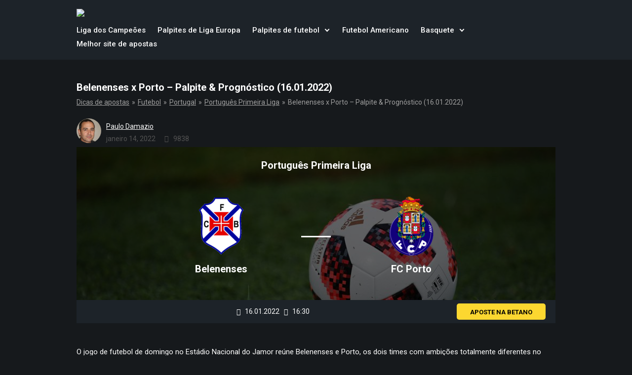

--- FILE ---
content_type: text/html; charset=UTF-8
request_url: https://dicasdeapostas.bet/futebol/portugal/primeira-liga/belenenses-x-porto-palpite/
body_size: 8956
content:
<!DOCTYPE html>
<html lang="pt-BR">
<head>
	<title>Belenenses x Porto – Palpite &amp; Prognóstico (16.01.2022) - Português Primeira Liga 2021/2022</title>
	<meta http-equiv="Content-Type" content="text/html; charset=UTF-8"/>
	<meta name="viewport" content="width=device-width, initial-scale=1, user-scalable=no">
	<link rel="preconnect" href="https://fonts.googleapis.com">
	<link rel="preconnect" href="https://fonts.gstatic.com/" crossorigin>
	<link href="https://fonts.googleapis.com/css?family=Roboto:300,400,500,700,900&display=swap" rel="stylesheet">
	<meta name='robots' content='index, follow, max-image-preview:large, max-snippet:-1, max-video-preview:-1' />
	<style>img:is([sizes="auto" i], [sizes^="auto," i]) { contain-intrinsic-size: 3000px 1500px }</style>
	
	<!-- This site is optimized with the Yoast SEO plugin v26.4 - https://yoast.com/wordpress/plugins/seo/ -->
	<meta name="description" content="Belenenses x Porto – Palpite &amp; Prognóstico (16.01.2022) - Português Primeira Liga 2021/2022 - Leia a previsão, compare as probabilidades, faça sua aposta e ganhe." />
	<link rel="canonical" href="https://dicasdeapostas.bet/futebol/portugal/primeira-liga/belenenses-x-porto-palpite/" />
	<meta property="og:locale" content="pt_BR" />
	<meta property="og:type" content="article" />
	<meta property="og:title" content="Belenenses x Porto – Palpite &amp; Prognóstico (16.01.2022) - Português Primeira Liga 2021/2022" />
	<meta property="og:description" content="Belenenses x Porto – Palpite &amp; Prognóstico (16.01.2022) - Português Primeira Liga 2021/2022 - Leia a previsão, compare as probabilidades, faça sua aposta e ganhe." />
	<meta property="og:url" content="https://dicasdeapostas.bet/futebol/portugal/primeira-liga/belenenses-x-porto-palpite/" />
	<meta property="og:site_name" content="Dicas de apostas" />
	<meta property="article:modified_time" content="2022-01-14T13:26:39+00:00" />
	<meta name="twitter:card" content="summary_large_image" />
	<meta name="twitter:label1" content="Est. tempo de leitura" />
	<meta name="twitter:data1" content="3 minutos" />
	<!-- / Yoast SEO plugin. -->


<link rel="alternate" type="application/rss+xml" title="Feed de comentários para Dicas de apostas &raquo; Belenenses x Porto – Palpite &#038; Prognóstico (16.01.2022)" href="https://dicasdeapostas.bet/futebol/portugal/primeira-liga/belenenses-x-porto-palpite/feed/" />
<style id='classic-theme-styles-inline-css' type='text/css'>
/*! This file is auto-generated */
.wp-block-button__link{color:#fff;background-color:#32373c;border-radius:9999px;box-shadow:none;text-decoration:none;padding:calc(.667em + 2px) calc(1.333em + 2px);font-size:1.125em}.wp-block-file__button{background:#32373c;color:#fff;text-decoration:none}
</style>
<style id='global-styles-inline-css' type='text/css'>
:root{--wp--preset--aspect-ratio--square: 1;--wp--preset--aspect-ratio--4-3: 4/3;--wp--preset--aspect-ratio--3-4: 3/4;--wp--preset--aspect-ratio--3-2: 3/2;--wp--preset--aspect-ratio--2-3: 2/3;--wp--preset--aspect-ratio--16-9: 16/9;--wp--preset--aspect-ratio--9-16: 9/16;--wp--preset--color--black: #000000;--wp--preset--color--cyan-bluish-gray: #abb8c3;--wp--preset--color--white: #ffffff;--wp--preset--color--pale-pink: #f78da7;--wp--preset--color--vivid-red: #cf2e2e;--wp--preset--color--luminous-vivid-orange: #ff6900;--wp--preset--color--luminous-vivid-amber: #fcb900;--wp--preset--color--light-green-cyan: #7bdcb5;--wp--preset--color--vivid-green-cyan: #00d084;--wp--preset--color--pale-cyan-blue: #8ed1fc;--wp--preset--color--vivid-cyan-blue: #0693e3;--wp--preset--color--vivid-purple: #9b51e0;--wp--preset--gradient--vivid-cyan-blue-to-vivid-purple: linear-gradient(135deg,rgba(6,147,227,1) 0%,rgb(155,81,224) 100%);--wp--preset--gradient--light-green-cyan-to-vivid-green-cyan: linear-gradient(135deg,rgb(122,220,180) 0%,rgb(0,208,130) 100%);--wp--preset--gradient--luminous-vivid-amber-to-luminous-vivid-orange: linear-gradient(135deg,rgba(252,185,0,1) 0%,rgba(255,105,0,1) 100%);--wp--preset--gradient--luminous-vivid-orange-to-vivid-red: linear-gradient(135deg,rgba(255,105,0,1) 0%,rgb(207,46,46) 100%);--wp--preset--gradient--very-light-gray-to-cyan-bluish-gray: linear-gradient(135deg,rgb(238,238,238) 0%,rgb(169,184,195) 100%);--wp--preset--gradient--cool-to-warm-spectrum: linear-gradient(135deg,rgb(74,234,220) 0%,rgb(151,120,209) 20%,rgb(207,42,186) 40%,rgb(238,44,130) 60%,rgb(251,105,98) 80%,rgb(254,248,76) 100%);--wp--preset--gradient--blush-light-purple: linear-gradient(135deg,rgb(255,206,236) 0%,rgb(152,150,240) 100%);--wp--preset--gradient--blush-bordeaux: linear-gradient(135deg,rgb(254,205,165) 0%,rgb(254,45,45) 50%,rgb(107,0,62) 100%);--wp--preset--gradient--luminous-dusk: linear-gradient(135deg,rgb(255,203,112) 0%,rgb(199,81,192) 50%,rgb(65,88,208) 100%);--wp--preset--gradient--pale-ocean: linear-gradient(135deg,rgb(255,245,203) 0%,rgb(182,227,212) 50%,rgb(51,167,181) 100%);--wp--preset--gradient--electric-grass: linear-gradient(135deg,rgb(202,248,128) 0%,rgb(113,206,126) 100%);--wp--preset--gradient--midnight: linear-gradient(135deg,rgb(2,3,129) 0%,rgb(40,116,252) 100%);--wp--preset--font-size--small: 13px;--wp--preset--font-size--medium: 20px;--wp--preset--font-size--large: 36px;--wp--preset--font-size--x-large: 42px;--wp--preset--spacing--20: 0.44rem;--wp--preset--spacing--30: 0.67rem;--wp--preset--spacing--40: 1rem;--wp--preset--spacing--50: 1.5rem;--wp--preset--spacing--60: 2.25rem;--wp--preset--spacing--70: 3.38rem;--wp--preset--spacing--80: 5.06rem;--wp--preset--shadow--natural: 6px 6px 9px rgba(0, 0, 0, 0.2);--wp--preset--shadow--deep: 12px 12px 50px rgba(0, 0, 0, 0.4);--wp--preset--shadow--sharp: 6px 6px 0px rgba(0, 0, 0, 0.2);--wp--preset--shadow--outlined: 6px 6px 0px -3px rgba(255, 255, 255, 1), 6px 6px rgba(0, 0, 0, 1);--wp--preset--shadow--crisp: 6px 6px 0px rgba(0, 0, 0, 1);}:where(.is-layout-flex){gap: 0.5em;}:where(.is-layout-grid){gap: 0.5em;}body .is-layout-flex{display: flex;}.is-layout-flex{flex-wrap: wrap;align-items: center;}.is-layout-flex > :is(*, div){margin: 0;}body .is-layout-grid{display: grid;}.is-layout-grid > :is(*, div){margin: 0;}:where(.wp-block-columns.is-layout-flex){gap: 2em;}:where(.wp-block-columns.is-layout-grid){gap: 2em;}:where(.wp-block-post-template.is-layout-flex){gap: 1.25em;}:where(.wp-block-post-template.is-layout-grid){gap: 1.25em;}.has-black-color{color: var(--wp--preset--color--black) !important;}.has-cyan-bluish-gray-color{color: var(--wp--preset--color--cyan-bluish-gray) !important;}.has-white-color{color: var(--wp--preset--color--white) !important;}.has-pale-pink-color{color: var(--wp--preset--color--pale-pink) !important;}.has-vivid-red-color{color: var(--wp--preset--color--vivid-red) !important;}.has-luminous-vivid-orange-color{color: var(--wp--preset--color--luminous-vivid-orange) !important;}.has-luminous-vivid-amber-color{color: var(--wp--preset--color--luminous-vivid-amber) !important;}.has-light-green-cyan-color{color: var(--wp--preset--color--light-green-cyan) !important;}.has-vivid-green-cyan-color{color: var(--wp--preset--color--vivid-green-cyan) !important;}.has-pale-cyan-blue-color{color: var(--wp--preset--color--pale-cyan-blue) !important;}.has-vivid-cyan-blue-color{color: var(--wp--preset--color--vivid-cyan-blue) !important;}.has-vivid-purple-color{color: var(--wp--preset--color--vivid-purple) !important;}.has-black-background-color{background-color: var(--wp--preset--color--black) !important;}.has-cyan-bluish-gray-background-color{background-color: var(--wp--preset--color--cyan-bluish-gray) !important;}.has-white-background-color{background-color: var(--wp--preset--color--white) !important;}.has-pale-pink-background-color{background-color: var(--wp--preset--color--pale-pink) !important;}.has-vivid-red-background-color{background-color: var(--wp--preset--color--vivid-red) !important;}.has-luminous-vivid-orange-background-color{background-color: var(--wp--preset--color--luminous-vivid-orange) !important;}.has-luminous-vivid-amber-background-color{background-color: var(--wp--preset--color--luminous-vivid-amber) !important;}.has-light-green-cyan-background-color{background-color: var(--wp--preset--color--light-green-cyan) !important;}.has-vivid-green-cyan-background-color{background-color: var(--wp--preset--color--vivid-green-cyan) !important;}.has-pale-cyan-blue-background-color{background-color: var(--wp--preset--color--pale-cyan-blue) !important;}.has-vivid-cyan-blue-background-color{background-color: var(--wp--preset--color--vivid-cyan-blue) !important;}.has-vivid-purple-background-color{background-color: var(--wp--preset--color--vivid-purple) !important;}.has-black-border-color{border-color: var(--wp--preset--color--black) !important;}.has-cyan-bluish-gray-border-color{border-color: var(--wp--preset--color--cyan-bluish-gray) !important;}.has-white-border-color{border-color: var(--wp--preset--color--white) !important;}.has-pale-pink-border-color{border-color: var(--wp--preset--color--pale-pink) !important;}.has-vivid-red-border-color{border-color: var(--wp--preset--color--vivid-red) !important;}.has-luminous-vivid-orange-border-color{border-color: var(--wp--preset--color--luminous-vivid-orange) !important;}.has-luminous-vivid-amber-border-color{border-color: var(--wp--preset--color--luminous-vivid-amber) !important;}.has-light-green-cyan-border-color{border-color: var(--wp--preset--color--light-green-cyan) !important;}.has-vivid-green-cyan-border-color{border-color: var(--wp--preset--color--vivid-green-cyan) !important;}.has-pale-cyan-blue-border-color{border-color: var(--wp--preset--color--pale-cyan-blue) !important;}.has-vivid-cyan-blue-border-color{border-color: var(--wp--preset--color--vivid-cyan-blue) !important;}.has-vivid-purple-border-color{border-color: var(--wp--preset--color--vivid-purple) !important;}.has-vivid-cyan-blue-to-vivid-purple-gradient-background{background: var(--wp--preset--gradient--vivid-cyan-blue-to-vivid-purple) !important;}.has-light-green-cyan-to-vivid-green-cyan-gradient-background{background: var(--wp--preset--gradient--light-green-cyan-to-vivid-green-cyan) !important;}.has-luminous-vivid-amber-to-luminous-vivid-orange-gradient-background{background: var(--wp--preset--gradient--luminous-vivid-amber-to-luminous-vivid-orange) !important;}.has-luminous-vivid-orange-to-vivid-red-gradient-background{background: var(--wp--preset--gradient--luminous-vivid-orange-to-vivid-red) !important;}.has-very-light-gray-to-cyan-bluish-gray-gradient-background{background: var(--wp--preset--gradient--very-light-gray-to-cyan-bluish-gray) !important;}.has-cool-to-warm-spectrum-gradient-background{background: var(--wp--preset--gradient--cool-to-warm-spectrum) !important;}.has-blush-light-purple-gradient-background{background: var(--wp--preset--gradient--blush-light-purple) !important;}.has-blush-bordeaux-gradient-background{background: var(--wp--preset--gradient--blush-bordeaux) !important;}.has-luminous-dusk-gradient-background{background: var(--wp--preset--gradient--luminous-dusk) !important;}.has-pale-ocean-gradient-background{background: var(--wp--preset--gradient--pale-ocean) !important;}.has-electric-grass-gradient-background{background: var(--wp--preset--gradient--electric-grass) !important;}.has-midnight-gradient-background{background: var(--wp--preset--gradient--midnight) !important;}.has-small-font-size{font-size: var(--wp--preset--font-size--small) !important;}.has-medium-font-size{font-size: var(--wp--preset--font-size--medium) !important;}.has-large-font-size{font-size: var(--wp--preset--font-size--large) !important;}.has-x-large-font-size{font-size: var(--wp--preset--font-size--x-large) !important;}
:where(.wp-block-post-template.is-layout-flex){gap: 1.25em;}:where(.wp-block-post-template.is-layout-grid){gap: 1.25em;}
:where(.wp-block-columns.is-layout-flex){gap: 2em;}:where(.wp-block-columns.is-layout-grid){gap: 2em;}
:root :where(.wp-block-pullquote){font-size: 1.5em;line-height: 1.6;}
</style>
<link rel='stylesheet' id='main-css' href='https://dicasdeapostas.bet/wp-content/themes/jbetting/assets/css/main.min.css' type='text/css' media='all' />
<link rel="https://api.w.org/" href="https://dicasdeapostas.bet/wp-json/" /><link rel="EditURI" type="application/rsd+xml" title="RSD" href="https://dicasdeapostas.bet/xmlrpc.php?rsd" />
<link rel='shortlink' href='https://dicasdeapostas.bet/?p=7612' />
<link rel="alternate" title="oEmbed (JSON)" type="application/json+oembed" href="https://dicasdeapostas.bet/wp-json/oembed/1.0/embed?url=https%3A%2F%2Fdicasdeapostas.bet%2Ffutebol%2Fportugal%2Fprimeira-liga%2Fbelenenses-x-porto-palpite%2F" />
<link rel="alternate" title="oEmbed (XML)" type="text/xml+oembed" href="https://dicasdeapostas.bet/wp-json/oembed/1.0/embed?url=https%3A%2F%2Fdicasdeapostas.bet%2Ffutebol%2Fportugal%2Fprimeira-liga%2Fbelenenses-x-porto-palpite%2F&#038;format=xml" />
<!-- Google tag (gtag.js) -->
<script async src="https://www.googletagmanager.com/gtag/js?id=G-01ZRD7E5CW"></script>
<script>
  window.dataLayer = window.dataLayer || [];
  function gtag(){dataLayer.push(arguments);}
  gtag('js', new Date());

  gtag('config', 'G-01ZRD7E5CW');
</script><script> var custom_ajax_url = 'https://dicasdeapostas.bet/wp-admin/admin-ajax.php';</script><link rel="icon" href="https://dicasdeapostas.bet/wp-content/uploads/2021/05/cropped-dicasdeapostas-favicon-32x32.png" sizes="32x32" />
<link rel="icon" href="https://dicasdeapostas.bet/wp-content/uploads/2021/05/cropped-dicasdeapostas-favicon-192x192.png" sizes="192x192" />
<link rel="apple-touch-icon" href="https://dicasdeapostas.bet/wp-content/uploads/2021/05/cropped-dicasdeapostas-favicon-180x180.png" />
<meta name="msapplication-TileImage" content="https://dicasdeapostas.bet/wp-content/uploads/2021/05/cropped-dicasdeapostas-favicon-270x270.png" />
	<script src="//web.webpushs.com/js/push/19aeedfd3e1005664d46cd2651d3e904_1.js" async></script>	<script type="application/ld+json">
		{
			"@context": "http://schema.org",
			"@type": "Organization",
			"name": "dicasdeapostas.bet",
			"url": "https://dicasdeapostas.bet",
			"logo": "https://dicasdeapostas.bet/wp-content/themes/jbetting/assets/img/logo.svg"
		}
	</script>
</head>
<body>
<header class="header">
	<div class="wrap header__wrap">
		<div class="logo">
			<a href="https://dicasdeapostas.bet"><img alt="Dicas de apostas" src="https://dicasdeapostas.bet/wp-content/themes/jbetting/assets/img/logo.svg" width="194" height="24"></a>
		</div>
		<nav class="menu">
			<ul class="menu__list"><li class="menu__item"><a href="/futebol/liga-dos-campeoes/" class="menu__link">Liga dos Campeões</a></li><li class="menu__item"><a href="/futebol/liga-europa/" class="menu__link">Palpites de Liga Europa</a></li><li class="menu__item menu__item--submenu"><a href="/futebol/" class="menu__link">Palpites de futebol</a><button type="button" class="button-submenu">To submenu</button><div class="submenu"><button type="button" class="button-prev" data-depth="0">Menu</button><ul class="submenu__list"><li class="menu__item menu__item--sub menu__item--submenu"><a href="#" class="menu__link menu__link--sub">Brazil</a><button type="button" class="button-submenu">To submenu</button><div class="submenu"><button type="button" class="button-prev" data-depth="1">Menu</button><ul class="submenu__list"><li class="menu__item menu__item--sub"><a href="/futebol/brazil/serie-a/" class="menu__link menu__link--sub">Palpites Brasileirão Serie A</a></li><li class="menu__item menu__item--sub"><a href="/futebol/brazil/serie-b/" class="menu__link menu__link--sub">Palpites Brasileirão Série B</a></li></ul></div></li><li class="menu__item menu__item--sub menu__item--submenu"><a href="#" class="menu__link menu__link--sub">Inglaterra</a><button type="button" class="button-submenu">To submenu</button><div class="submenu"><button type="button" class="button-prev" data-depth="1">Menu</button><ul class="submenu__list"><li class="menu__item menu__item--sub"><a href="/futebol/inglaterra/premier-league/" class="menu__link menu__link--sub">Palpites Premier league</a></li><li class="menu__item menu__item--sub"><a href="/futebol/inglaterra/championship/" class="menu__link menu__link--sub">Palpites Ingles Championship</a></li></ul></div></li><li class="menu__item menu__item--sub menu__item--submenu"><a href="#" class="menu__link menu__link--sub">Portugal</a><button type="button" class="button-submenu">To submenu</button><div class="submenu"><button type="button" class="button-prev" data-depth="1">Menu</button><ul class="submenu__list"><li class="menu__item menu__item--sub"><a href="/futebol/portugal/primeira-liga/" class="menu__link menu__link--sub">Portugal  Primeira Liga</a></li><li class="menu__item menu__item--sub"><a href="/futebol/portugal/segunda-liga/" class="menu__link menu__link--sub">Portugal Segunda Liga</a></li></ul></div></li><li class="menu__item menu__item--sub menu__item--submenu"><a href="#" class="menu__link menu__link--sub">Itália</a><button type="button" class="button-submenu">To submenu</button><div class="submenu"><button type="button" class="button-prev" data-depth="1">Menu</button><ul class="submenu__list"><li class="menu__item menu__item--sub"><a href="/futebol/italia/calcio/" class="menu__link menu__link--sub">Palpites Itália Série A</a></li><li class="menu__item menu__item--sub"><a href="/futebol/italia/serie-b/" class="menu__link menu__link--sub">Palpites Itália Série B</a></li></ul></div></li><li class="menu__item menu__item--sub menu__item--submenu"><a href="#" class="menu__link menu__link--sub">Alemanha</a><button type="button" class="button-submenu">To submenu</button><div class="submenu"><button type="button" class="button-prev" data-depth="1">Menu</button><ul class="submenu__list"><li class="menu__item menu__item--sub"><a href="/futebol/alemanha/alemao-1/" class="menu__link menu__link--sub">Palpites Bundesliga</a></li><li class="menu__item menu__item--sub"><a href="/futebol/alemanha/bundesliga-2/" class="menu__link menu__link--sub">Palpites Bundesliga 2</a></li></ul></div></li><li class="menu__item menu__item--sub menu__item--submenu"><a href="#" class="menu__link menu__link--sub">França</a><button type="button" class="button-submenu">To submenu</button><div class="submenu"><button type="button" class="button-prev" data-depth="1">Menu</button><ul class="submenu__list"><li class="menu__item menu__item--sub"><a href="/futebol/franca/ligue-1/" class="menu__link menu__link--sub">Palpites França Ligue 1</a></li><li class="menu__item menu__item--sub"><a href="/futebol/franca/ligue-2/" class="menu__link menu__link--sub">Palpites França Ligue 2</a></li></ul></div></li><li class="menu__item menu__item--sub menu__item--submenu"><a href="#" class="menu__link menu__link--sub">Espanha</a><button type="button" class="button-submenu">To submenu</button><div class="submenu"><button type="button" class="button-prev" data-depth="1">Menu</button><ul class="submenu__list"><li class="menu__item menu__item--sub"><a href="/futebol/espanha/la-liga/" class="menu__link menu__link--sub">Palpites Liga espanhol</a></li><li class="menu__item menu__item--sub"><a href="/futebol/espanha/serie-b/" class="menu__link menu__link--sub">Palpites La Liga 2</a></li></ul></div></li><li class="menu__item menu__item--sub"><a href="/futebol/amigaveis-internacionais/" class="menu__link menu__link--sub">Amigáveis ​​Internacionais</a></li><li class="menu__item menu__item--sub"><a href="/futebol/copa-do-mundo/" class="menu__link menu__link--sub">Palpites Copa do Mundo</a></li></ul></div></li><li class="menu__item"><a href="/futebol-americano/" class="menu__link">Futebol Americano</a></li><li class="menu__item menu__item--submenu"><a href="#" class="menu__link">Basquete</a><button type="button" class="button-submenu">To submenu</button><div class="submenu"><button type="button" class="button-prev" data-depth="0">Menu</button><ul class="submenu__list"><li class="menu__item menu__item--sub"><a href="/basquete/nba/" class="menu__link menu__link--sub">Basquete NBA</a></li><li class="menu__item menu__item--sub"><a href="/basquete/nbb/" class="menu__link menu__link--sub">Basquete NBB</a></li></ul></div></li><li class="menu__item"><a href="/melhor-site-de-apostas/" class="menu__link">Melhor site de apostas</a></li></ul>		</nav>
		<button type="button" class="burger-icon"><span>Menu Toggle</span></button>
	</div>
</header><div class="wrap flex">
	<div class="page-left-col">
						<div class="forecast-page">
					<h1>Belenenses x Porto – Palpite &#038; Prognóstico (16.01.2022)</h1>
					<section class="breadcrumbs">
						<section class="breadcrumbs"><ul><li><a href="https://dicasdeapostas.bet">Dicas de apostas</a></li><li><a href="https://dicasdeapostas.bet/futebol/">Futebol</a></li><li><a href="https://dicasdeapostas.bet/futebol/portugal/">Portugal</a></li><li><a href="https://dicasdeapostas.bet/futebol/portugal/primeira-liga/">Português Primeira Liga</a></li><li>Belenenses x Porto – Palpite &#038; Prognóstico (16.01.2022)</li></ul></section>
        <script type="application/ld+json">
        {
          "@context": "https://schema.org/",
          "@type": "BreadcrumbList",
          "itemListElement": [{
            "@type": "ListItem",
            "position": 1,
            "name": "Dicas de apostas",
            "item": "https://dicasdeapostas.bet"
        },{
            "@type": "ListItem",
            "position": 2,
            "name": "Futebol",
            "item": "https://dicasdeapostas.bet/futebol/"
        },{
            "@type": "ListItem",
            "position": 3,
            "name": "Portugal",
            "item": "https://dicasdeapostas.bet/futebol/portugal/"
        },{
            "@type": "ListItem",
            "position": 4,
            "name": "Português Primeira Liga",
            "item": "https://dicasdeapostas.bet/futebol/portugal/primeira-liga/"
        },{
            "@type": "ListItem",
            "position": 5,
            "name": "Belenenses x Porto – Palpite &#038; Prognóstico (16.01.2022)",
            "item": "https://dicasdeapostas.bet/futebol/portugal/primeira-liga/belenenses-x-porto-palpite/"
        }]
        }
</script>					</section>
					<div class="flex">
						<div class="forecast-author">
																<img src="https://dicasdeapostas.bet/wp-content/uploads/2021/11/Paulo-Damazio-150x150.jpg" alt="Paulo Damazio" width="50" height="50">
									<a href="https://dicasdeapostas.bet/paulo-damazio/">Paulo Damazio</a>
															<div class="date">
								janeiro 14, 2022								<span class="icon icon-eye"></span> 9838							</div>
						</div>
					</div>
					<div class="match"
					     style="background: linear-gradient( rgba(0, 0, 0, 0.60), rgba(0, 0, 0, 0.60) ),url('https://dicasdeapostas.bet/wp-content/uploads/2019/08/RIAN_5577139.HR-pic905-895x505-55074.jpg') center/cover;">
						<div class="name">Português Primeira Liga</div>
						<div class="teams flex">
							<div>
								<img src="https://dicasdeapostas.bet/wp-content/uploads/2021/10/Belenenses-120x120.png" alt="Belenenses">Belenenses							</div>
							<div>
								<img src="https://dicasdeapostas.bet/wp-content/uploads/2021/09/FC-Porto-icon-120x120.png" alt="FC Porto">FC Porto							</div>
						</div>
						<div class="info flex">
														<div class="date">
								<span class="icon icon-calendar"></span> 16.01.2022								<span class="icon icon-clock-o"></span> 16:30							</div>
							<button class="make_stavka" onclick="window.open('/go/C+aBrF9CoDPcF+hnkEOxGII5DOw1BfMJzHqTvmfVSz4Ngg5YD1SLEHjCBM1lZD9+ii+dsem7Iwik2UfmOZ25sLSRiaBrF9CoDSoopIJym5mXHim4k41ymzQFlVMwapxIt9yWZ6mJo19qORCGfQc61WZfKMciYzYw==/','_blank');" type="button">Aposte na Betano</button>
						</div>
					</div>
										<div class="text-page">
						<p>O jogo de futebol de domingo no Estádio Nacional do Jamor reúne Belenenses e Porto, os dois times com ambições totalmente diferentes no restante da temporada. O Belenenses está preso no fundo da tabela e, sem dúvida, o objetivo principal do time é garantir a sobrevivência. O Belem fez bem em vencer o Arouca por 2-1 em sua última partida no campeonato, com o time recuperando a tão necessária confiança, mas terá uma montanha para escalar no showdown de domingo.</p>
<p>Tanto Carraca quanto Thibang Phete estão banidos para a partida, o que é mais uma razão pela qual a vitória em casa não deve ser considerada. Os Dragões, por outro lado, estão determinados a manter a primeira posição na classificação. Como o Porto mostrou caráter em uma vitória por 3&#215;2 sobre o Estoril, qualquer coisa, menos uma vitória rotineira fora de casa, seria uma grande surpresa. O zagueiro Zaidu Sanusi está em serviço internacional, enquanto todos os Pepe, Ivan Marcano, João Mario e Wilson Manafa estão fora de contenda com as lesões.</p>
<h2>JOGADOR EM DESTAQUE</h2>
<p>Pedro Nuno</p>
<p>Depois de passar sua carreira juvenil em clubes como Buarcos, Naval, Benfica e Academica, Pedro Nuno continuou jogando para a Briosa no nível sênior. Pedro Nuno marcou cinco gols em 25 partidas pela Academica no campeonato, o que convenceu os chefes do Benfica a assiná-lo em 28 de novembro de 2016.</p>
<p>O meio-campista português, porém, foi imediatamente enviado por empréstimo a Tondela, onde marcou quatro gols em 45 partidas pelo clube. Em 2018 Pedro Nuno mudou-se para o Moreirense, e desde então tem jogado pelo Os verdes e brancos. Ele fez sua estreia na Primeira Liga com o Moreirense em 11 de agosto de 2019, em uma derrota por 3-1 para o Sporting Braga.</p>
<p>Pedro Nuno nasceu em Buarcos, Portugal, em 13 de janeiro de 1995, e veste a camisa número 27 no Moreirense. Sua posição principal é de lateral esquerdo, mas ele é usado como segundo atacante e meio-campista ofensivo. Pedro Nuno ainda não fez sua estreia com a seleção principal de Portugal.</p>
<h2>EQUIPE DE DESTAQUE</h2>
<p>Porto</p>
<p>O Futebol Clube do Porto é um dos maiores clubes de futebol de Portugal jogando seus jogos diante de 50.000 pessoas em seu Estádio do Dragao. O Porto forma as maiores rivalidades com dois outros três grandes clubes em Portugal e competidores regulares pelo título da liga &#8211; Benfica e Sporting CP. As rivalidades entre os clubes são decorrentes das discrepâncias históricas, políticas, econômicas e culturais entre as cidades do Porto e Lisboa. Os Dragões, como são comumente conhecidos em Portugal, são o segundo time português mais bem sucedido, com um total de 74 troféus em seu nome.</p>
<p>O Porto detém um recorde de cinco títulos consecutivos do campeonato que fazem parte da contagem total de 27 troféus da Primeira Liga. O sucesso do FC Porto se estende também ao cenário internacional com sete títulos europeus. Duas vezes campeão europeu de 1987 e 2004, o Porto também conquistou dois títulos da Copa da UEFA/Liga Europa, a Supercopa da UEFA e a Copa Internacional, em duas ocasiões. Juntamente com Barcelona, Real Madrid e Manchester United, o Porto tem o maior número de participações na fase de grupos da Liga dos Campeões da UEFA &#8211; o total de 20.</p>
											</div>
					<div class="posts-relinking">
						<a href="https://dicasdeapostas.bet/futebol/portugal/primeira-liga/famalicao-x-ferreira-palpite/" rel="next">Famalicao x Ferreira – Palpite &#038; Prognóstico (16.01.2022)</a><a href="https://dicasdeapostas.bet/futebol/portugal/primeira-liga/vizela-x-sporting-palpite/" rel="prev">Vizela x Sporting – Palpite &#038; Prognóstico (16.01.2022)</a>					</div>
					<div class="forecast-comments">
	<span class="comments_name">Discussão		(0)
	</span>
	<br><div style='margin-bottom: 10px'>Não Comentários</div><br><br>	<span class="comments_name">Leave a comment</span>
	<form class="add_comment" id="new_comment" method="post">
		<textarea placeholder="Comentário*" name="text" required></textarea>
		<div class="flex">
			<input type="text" name="name" placeholder="Nome*" required>
			<input type="text" name="mail" placeholder="Email*" required>
			<input type="text" name="site" placeholder="Site" required>
			<button>Enviar para</button>
		</div>
			</form>
	<br>
	<br>
</div>				</div>
				</div>
	<div class="page-right-col">
		<div class="block-name">As melhores palpites de futebol</div><div class="garant-bets"><div class="item"><div class="name"><a href="https://dicasdeapostas.bet/futebol/alemanha/bundesliga2/sandhausen-x-arminia-bielefeld-palpite/">SV Sandhausen – Arminia Bielefeld</a></div>
                <div class="date">Palpite de jogo 16.07.2022</div>
                <div class="buttons flex">
                  <a class="b1" href="https://dicasdeapostas.bet/futebol/alemanha/bundesliga2/sandhausen-x-arminia-bielefeld-palpite/">Palpite</a>
                  <button class="b2" type="button" onclick="window.open('/go/C+aBrF9CoDPcF+hnkEOxGII5DOw1BfMJzHqTvmfVSz4Ngg5YD1SLEHjCBM1lZD9+ii+dsem7Iwik2UfmOZ25sLSRiaBrF9CoDSoopIJym5mXHim4k41ymzQFlVMwapxIt9yWZ6mJo19qORCGfQc61WZfKMciYzYw==/','_blank');">Aposta</button>
                </div></div><div class="item"><div class="name"><a href="https://dicasdeapostas.bet/futebol/alemanha/bundesliga2/st-pauli-x-nuremberg-palpite/">FC St. Pauli – Nuremberg</a></div>
                <div class="date">Palpite de jogo 16.07.2022</div>
                <div class="buttons flex">
                  <a class="b1" href="https://dicasdeapostas.bet/futebol/alemanha/bundesliga2/st-pauli-x-nuremberg-palpite/">Palpite</a>
                  <button class="b2" type="button" onclick="window.open('/go/C+aBrF9CoDPcF+hnkEOxGII5DOw1BfMJzHqTvmfVSz4Ngg5YD1SLEHjCBM1lZD9+ii+dsem7Iwik2UfmOZ25sLSRiaBrF9CoDSoopIJym5mXHim4k41ymzQFlVMwapxIt9yWZ6mJo19qORCGfQc61WZfKMciYzYw==/','_blank');">Aposta</button>
                </div></div><div class="item"><div class="name"><a href="https://dicasdeapostas.bet/futebol/alemanha/bundesliga2/jahn-regensburg-x-darmstadt-98-palpite/">SSV Jahn Regensburg – SV Darmstadt 98</a></div>
                <div class="date">Palpite de jogo 16.07.2022</div>
                <div class="buttons flex">
                  <a class="b1" href="https://dicasdeapostas.bet/futebol/alemanha/bundesliga2/jahn-regensburg-x-darmstadt-98-palpite/">Palpite</a>
                  <button class="b2" type="button" onclick="window.open('/go/C+aBrF9CoDPcF+hnkEOxGII5DOw1BfMJzHqTvmfVSz4Ngg5YD1SLEHjCBM1lZD9+ii+dsem7Iwik2UfmOZ25sLSRiaBrF9CoDSoopIJym5mXHim4k41ymzQFlVMwapxIt9yWZ6mJo19qORCGfQc61WZfKMciYzYw==/','_blank');">Aposta</button>
                </div></div><div class="item"><div class="name"><a href="https://dicasdeapostas.bet/futebol/alemanha/bundesliga2/magdeburg-x-fortuna-dusseldorf-palpite/">Magdeburg – Fortuna Dusseldorf</a></div>
                <div class="date">Palpite de jogo 16.07.2022</div>
                <div class="buttons flex">
                  <a class="b1" href="https://dicasdeapostas.bet/futebol/alemanha/bundesliga2/magdeburg-x-fortuna-dusseldorf-palpite/">Palpite</a>
                  <button class="b2" type="button" onclick="window.open('/go/C+aBrF9CoDPcF+hnkEOxGII5DOw1BfMJzHqTvmfVSz4Ngg5YD1SLEHjCBM1lZD9+ii+dsem7Iwik2UfmOZ25sLSRiaBrF9CoDSoopIJym5mXHim4k41ymzQFlVMwapxIt9yWZ6mJo19qORCGfQc61WZfKMciYzYw==/','_blank');">Aposta</button>
                </div></div><div class="item"><div class="name"><a href="https://dicasdeapostas.bet/futebol/alemanha/bundesliga2/greuther-furth-x-holstein-kiel-palpite/">SpVgg Greuther Fürth – Holstein Kiel</a></div>
                <div class="date">Palpite de jogo 16.07.2022</div>
                <div class="buttons flex">
                  <a class="b1" href="https://dicasdeapostas.bet/futebol/alemanha/bundesliga2/greuther-furth-x-holstein-kiel-palpite/">Palpite</a>
                  <button class="b2" type="button" onclick="window.open('/go/C+aBrF9CoDPcF+hnkEOxGII5DOw1BfMJzHqTvmfVSz4Ngg5YD1SLEHjCBM1lZD9+ii+dsem7Iwik2UfmOZ25sLSRiaBrF9CoDSoopIJym5mXHim4k41ymzQFlVMwapxIt9yWZ6mJo19qORCGfQc61WZfKMciYzYw==/','_blank');">Aposta</button>
                </div></div><div class="item"><div class="name"><a href="https://dicasdeapostas.bet/futebol/brazil/serie-a/internacional-x-america-mineiro-palpite/">Internacional – América Mineiro</a></div>
                <div class="date">Palpite de jogo 12.10.2021</div>
                <div class="buttons flex">
                  <a class="b1" href="https://dicasdeapostas.bet/futebol/brazil/serie-a/internacional-x-america-mineiro-palpite/">Palpite</a>
                  <button class="b2" type="button" onclick="window.open('/go/C+aBrF9CoDPcF+hnkEOxGII5DOw1BfMJzHqTvmfVSz4Ngg5YD1SLEHjCBM1lZD9+ii+dsem7Iwik2UfmOZ25sLSRiaBrF9CoDSoopIJym5mXHim4k41ymzQFlVMwapxIt9yWZ6mJo19qORCGfQc61WZfKMciYzYw==/','_blank');">Aposta</button>
                </div></div><div class="item"><div class="name"><a href="https://dicasdeapostas.bet/futebol/liga-dos-campeoes/fc-dinamo-batumi-x-sk-slovan-bratislava-palpite/">Dinamo Batumi – Slovan Bratislava</a></div>
                <div class="date">Palpite de jogo 13.07.2022</div>
                <div class="buttons flex">
                  <a class="b1" href="https://dicasdeapostas.bet/futebol/liga-dos-campeoes/fc-dinamo-batumi-x-sk-slovan-bratislava-palpite/">Palpite</a>
                  <button class="b2" type="button" onclick="window.open('/go/C+aBrF9CoDPcF+hnkEOxGII5DOw1BfMJzHqTvmfVSz4Ngg5YD1SLEHjCBM1lZD9+ii+dsem7Iwik2UfmOZ25sLSRiaBrF9CoDSoopIJym5mXHim4k41ymzQFlVMwapxIt9yWZ6mJo19qORCGfQc61WZfKMciYzYw==/','_blank');">Aposta</button>
                </div></div></div>	</div>
</div>
<footer class="footer">
	<div class="wrap">
		<div class="footer-content">
			<div class="footer-info">
				<a href="https://dicasdeapostas.bet/" class="footer-logo">
					<img alt="Dicas de apostas" src="https://dicasdeapostas.bet/wp-content/themes/jbetting/assets/img/logo.svg">
				</a>
				<p>No dicasdeapostas.bet temos as últimas previsões de futebol para cada partida, bem como análises de campeonatos, resenhas de casas de apostas, bônus e listas de probabilidades para jogadores brasileiros. Nossas dicas sobre futebol são feitas por profissionais, mas não garantem a você um lucro. Aposte de forma responsável e somente no que você pode pagar.</p>
			</div>
			<div class="footer-lists">
				<ul id="menu-footer-left" class=""><li id="menu-item-10140" class="menu-item menu-item-type-custom menu-item-object-custom menu-item-10140"><a href="/futebol/">Palpites de futebol para hoje</a></li>
<li id="menu-item-10141" class="menu-item menu-item-type-custom menu-item-object-custom menu-item-10141"><a href="/futebol/brazil/serie-a/">Brasileirão Série A</a></li>
<li id="menu-item-10142" class="menu-item menu-item-type-custom menu-item-object-custom menu-item-10142"><a href="/futebol/inglaterra/premier-league/">Premier League Inglês</a></li>
<li id="menu-item-10143" class="menu-item menu-item-type-custom menu-item-object-custom menu-item-10143"><a href="/futebol/alemanha/alemao-1/">Bundesliga Alemã</a></li>
<li id="menu-item-10144" class="menu-item menu-item-type-custom menu-item-object-custom menu-item-10144"><a href="/futebol/espanha/la-liga/">La Liga Espanhola</a></li>
<li id="menu-item-10145" class="menu-item menu-item-type-custom menu-item-object-custom menu-item-10145"><a href="/futebol/italia/calcio/">Série A Italiana</a></li>
<li id="menu-item-10146" class="menu-item menu-item-type-custom menu-item-object-custom menu-item-10146"><a href="/futebol/franca/ligue-1/">Ligue 1 Francesa</a></li>
<li id="menu-item-10147" class="menu-item menu-item-type-post_type menu-item-object-page menu-item-10147"><a href="https://dicasdeapostas.bet/todas-as-previsoes/">Todas as previsoes</a></li>
</ul>				<ul id="menu-footer-right" class=""><li id="menu-item-5999" class="menu-item menu-item-type-custom menu-item-object-custom menu-item-5999"><a href="/melhor-site-de-apostas/">Sites de apostas</a></li>
<li id="menu-item-10148" class="menu-item menu-item-type-post_type menu-item-object-page menu-item-10148"><a href="https://dicasdeapostas.bet/politica-de-privacidade/">Política de Privacidade</a></li>
<li id="menu-item-10149" class="menu-item menu-item-type-post_type menu-item-object-page menu-item-10149"><a href="https://dicasdeapostas.bet/politica-de-cookies/">Política de cookies</a></li>
<li id="menu-item-10150" class="menu-item menu-item-type-post_type menu-item-object-page menu-item-10150"><a href="https://dicasdeapostas.bet/jogo-responsavel/">Jogo responsável</a></li>
</ul>			</div>
			<div class="footer-socials">
								<a href="#" class="footer-social--link"><span class="icon icon-facebook"></span></a><a href="#" class="footer-social--link"><span class="icon icon-twitter"></span></a><a href="#" class="footer-social--link"><span class="icon icon-pinterest-p"></span></a>			</div>
		</div>
		<div class="copy">
			Direitos autorais © 2026		</div>
	</div>
</footer>
					<div class="pop-up pop-up--banner pop-up-wrapper" data-timeout="20">
				<div class="pop-up--banner__inner">
					<button class="pop-up__close pop-up__close--banner" aria-label="Close"></button>
					<button class="pop-up__button" type="button" data-link="/go/C+aBrF9CoDPcF+hnkEOxGII5DOw1BfMJzHqTvmfVSz4Ngg5YD1SLEHjCBM1lZD9+ii+dsem7Iwik2UfmOZ25sLSRiaBrF9CoDSoopIJym5mXHim4k41ymzQFlVMwapxIt9yWZ6mJo19qORCGfQc61WZfKMciYzYw==/">
						<img width="808" height="357" src="https://dicasdeapostas.bet/wp-content/uploads/2022/04/betano-desktop.png" class="attachment-full size-full" alt="" decoding="async" loading="lazy" srcset="https://dicasdeapostas.bet/wp-content/uploads/2022/04/betano-desktop.png 808w, https://dicasdeapostas.bet/wp-content/uploads/2022/04/betano-desktop-300x133.png 300w, https://dicasdeapostas.bet/wp-content/uploads/2022/04/betano-desktop-768x339.png 768w" sizes="auto, (max-width: 808px) 100vw, 808px" />					</button>
				</div>
			</div>
			<div class="pop-up pop-up--email pop-up-wrapper" data-timeout="15">
		<div class="pop-up__inner">
			<button class="pop-up__close pop-up__close--email" aria-label="Close"></button>
			<p class="pop-up__title">Quer receber um bônus secreto?</p>
			<p class="pop-up__text">Digite seu endereço de e-mail e nós lhe enviaremos palpites esportivas de nossos especialistas!</p>
			<form class="pop-up__form" method="post">
				<div class="pop-up__row pop-up__row--checkbox">
					<input type="checkbox" name="subscribe-policy" id="subscribe-policy" class="pop-up--email__input-checkbox">
					<label for="subscribe-policy" class="pop-up--email__label-checkbox">Gostaria de receber atualizações sobre palpites esportivas por e-mail.</label>
				</div>
				<p class="pop-up__text"><a href="https://dicasdeapostas.bet/politica-de-cookies/">Política de Cookies.</a></p>
				<div class="pop-up__row">
					<input type="email" placeholder="Digite seu e-mail" id="pop-up_email" class="pop-up__form-input">
					<button type="submit" id="pop-up_email_submit" class="pop-up__form-submit">Mandar</button>
				</div>
				<div class="pop-up__errors">
					<p class="pop-up__error error-policy">Você não consentiu com o boletim informativo</p>
					<p class="pop-up__error error-email">E-mail inválido</p>
				</div>
			</form>
		</div>
	</div>
<script type="speculationrules">
{"prefetch":[{"source":"document","where":{"and":[{"href_matches":"\/*"},{"not":{"href_matches":["\/wp-*.php","\/wp-admin\/*","\/wp-content\/uploads\/*","\/wp-content\/*","\/wp-content\/plugins\/*","\/wp-content\/themes\/jbetting\/*","\/*\\?(.+)"]}},{"not":{"selector_matches":"a[rel~=\"nofollow\"]"}},{"not":{"selector_matches":".no-prefetch, .no-prefetch a"}}]},"eagerness":"conservative"}]}
</script>
<script type="text/javascript" src="https://dicasdeapostas.bet/wp-content/themes/jbetting/assets/js/main.min.js?ver=1.0.1" id="main-js"></script>
<script defer src="https://static.cloudflareinsights.com/beacon.min.js/vcd15cbe7772f49c399c6a5babf22c1241717689176015" integrity="sha512-ZpsOmlRQV6y907TI0dKBHq9Md29nnaEIPlkf84rnaERnq6zvWvPUqr2ft8M1aS28oN72PdrCzSjY4U6VaAw1EQ==" data-cf-beacon='{"version":"2024.11.0","token":"6fa385e9ebc241e7adf48dcb0ac6762c","r":1,"server_timing":{"name":{"cfCacheStatus":true,"cfEdge":true,"cfExtPri":true,"cfL4":true,"cfOrigin":true,"cfSpeedBrain":true},"location_startswith":null}}' crossorigin="anonymous"></script>
</body>
</html>


--- FILE ---
content_type: text/css
request_url: https://dicasdeapostas.bet/wp-content/themes/jbetting/assets/css/main.min.css
body_size: 9018
content:
@font-face{font-family:custom-font-awesome;src:url(../fonts/custom-font-awesome.eot);src:url(../fonts/custom-font-awesome.eot) format("embedded-opentype"),url(../fonts/custom-font-awesome.ttf) format("truetype"),url(../fonts/custom-font-awesome.woff) format("woff"),url(../fonts/custom-font-awesome.svg#icomoon) format("svg");font-weight:400;font-style:normal;font-display:block}[class*=" icon-"],[class^=icon-]{font-family:custom-font-awesome!important;speak:never;font-style:normal;font-weight:400;font-variant:normal;text-transform:none;line-height:1;-webkit-font-smoothing:antialiased;-moz-osx-font-smoothing:grayscale}.icon-plus:before{content:"\f067"}.icon-minus:before{content:"\f068"}.icon-star:before{content:"\f005"}.icon-star-o:before{content:"\f006"}.icon-check:before{content:"\f00c"}.icon-close:before,.icon-remove:before,.icon-times:before{content:"\f00d"}.icon-home:before{content:"\f015"}.icon-clock-o:before{content:"\f017"}.icon-chevron-left:before{content:"\f053"}.icon-chevron-right:before{content:"\f054"}.icon-eye:before{content:"\f06e"}.icon-calendar:before{content:"\f073"}.icon-chevron-up:before{content:"\f106"}.icon-chevron-down:before{content:"\f107"}.icon-star-half:before{content:"\f089"}.icon-twitter:before{content:"\f099"}.icon-facebook-f:before,.icon-facebook:before{content:"\f09a"}.icon-bars:before,.icon-navicon:before,.icon-reorder:before{content:"\f0c9"}.icon-comment-o:before{content:"\f0e5"}.icon-star-half-empty:before,.icon-star-half-full:before,.icon-star-half-o:before{content:"\f123"}.icon-youtube-play:before{content:"\f16a"}.icon-instagram:before{content:"\f16d"}.icon-apple:before{content:"\f179"}.icon-windows:before{content:"\f17a"}.icon-android:before{content:"\f17b"}.icon-paper-plane:before,.icon-send:before{content:"\f1d8"}.icon-diamond:before{content:"\f219"}.icon-pinterest-p:before{content:"\f231"}.icon-commenting-o:before{content:"\f27b"}.up{text-transform:uppercase}.none{text-decoration:none}.l{font-weight:300}.reg{font-weight:400}.med{font-weight:500}.bold{font-weight:700}.eb{font-weight:800}.black{font-weight:900}.un{text-decoration:underline}.in{display:inline-block}.vam{vertical-align:middle}.rel{position:relative}.bl{display:block}.abs{position:absolute}.tr{left:50%;transform:translate(-50%,-50%)}.tr,.try{position:absolute;top:50%}.try{transform:translateY(-50%)}.trx{position:absolute;left:50%;transform:translateX(-50%)}.tc{display:table-cell;vertical-align:middle}.dn{display:none}.tac{text-align:center}.tal{text-align:left}.tar{text-align:right}.taj{text-align:justify}.it{font-style:italic}.sn{font-style:normal}.popup{position:fixed;width:120%;height:100%;left:-10%;top:0;overflow-y:scroll;background:rgba(1,1,1,.7);z-index:5;display:none}.b0{border:0}.bn{background:none}.w100{width:100%}.h100{height:100%}.wa{width:auto}.p0{padding:0}.m0{margin:0}.poi{cursor:pointer}.auto{top:auto;bottom:auto;left:auto;right:auto}.noup{text-transform:none}.fix{position:fixed}.tn{transform:none}.bf{background:#fff}.cf{color:#fff}.c0{color:#000}.ap{-webkit-appearance:none;-moz-appearance:none;appearance:none}body,html{width:100%;height:100%}body{background:#16191c;overflow-x:hidden}body,td,th{font-family:Roboto,sans-serif;font-size:14px;color:#fff}body,form,h1,h2,h3,h4,h5,h6,object,p{margin:0;padding:0}img,table{border:none}table{border-collapse:collapse}table td{padding:0}a{color:#57a7ff;cursor:pointer;transition:all .2s ease}a:hover{text-decoration:none}button,input,select,textarea{margin:0;outline:none;box-sizing:border-box;font-size:14px;border:0;font-family:Roboto,sans-serif}button,input[type=submit]{transition:all .2s ease;cursor:pointer;border:0}ol,ul{padding:0;margin:0;list-style:none}img{max-width:100%}.an{transition:all .2s ease}.box{box-sizing:border-box}footer,header,main,nav,section{display:block}.clear{clear:both}.wrap{margin:0 auto;width:1300px}.flex{justify-content:space-between}.flex,.flex2{display:-ms-flexbox;display:flex;-ms-flex-wrap:wrap;flex-wrap:wrap;-ms-flex-pack:justify}.flex2{-webkit-box-pack:justify}.header{background:#1d2329;margin-bottom:45px;z-index:4;position:relative}.header .logo{font-size:0;margin-right:20px}.header__wrap{display:flex;flex-wrap:wrap;align-items:center;padding:18px 0}.menu{margin-left:auto}.menu__item{position:relative;padding:5px 10px;cursor:pointer;box-sizing:border-box}.menu__item:not(:last-child){margin-right:28px}.menu__item--sub{width:100%;padding:0}.menu__item--sub:not(:last-child){margin-right:0}.menu__item--sub:hover{background-color:#323b44}.menu__item--sub .button-submenu{margin-left:auto;margin-right:11px}.menu__item--sub .button-submenu:before{top:15%;left:20%;transform:rotate(45deg)}.menu__item--submenu{display:flex;align-items:center}.menu__item--submenu:hover>.submenu{opacity:1;visibility:visible}.menu__item--submenu:hover>.button-submenu:before{border-top:2px solid #fcd730;border-right:2px solid #fcd730}.menu__list{display:flex;flex-wrap:wrap}.menu__link{display:block;font-size:15px;font-weight:500;line-height:18px;text-decoration:none;color:#fff;transition:color .3s}.menu__link:hover{color:#fcd730}.menu__link--sub{padding:12px 20px;transition:color .3s,background-color .3s}.submenu{position:absolute;top:46px;left:0;width:270px;background-color:#1d2329;visibility:hidden;opacity:0;padding-bottom:22px;z-index:1;transition:color .3s,visibility .3s}.submenu:before{content:"";position:absolute;top:-25px;width:100%;height:30px}.submenu--light{background-color:#323b44}.submenu .submenu{top:0;left:100%}.menu__item:last-child>.submenu{left:auto;right:0}.menu__item:last-child .submenu .submenu,.menu__item:nth-last-child(2) .submenu .submenu{transform:translateX(-200%)}.button-submenu{position:relative;font-size:0;background-color:transparent;border:0;width:10px;height:10px;cursor:pointer;margin-left:10px}.button-submenu:before{content:"";position:absolute;top:0;left:20%;width:5px;height:5px;border-top:2px solid #fff;border-right:2px solid #fff;transform:rotate(135deg);transition:border .3s}.button-prev{display:none}.burger-icon{display:none;position:relative;width:28px;height:28px;cursor:pointer;font-size:0;background-color:transparent;border:0;margin-left:auto}.burger-icon span{position:absolute;top:50%;right:0;width:28px;height:3px;border-radius:3px;background-color:#fff;transform:translateY(-50%);transition:width .3s .2s}.burger-icon span:after,.burger-icon span:before{content:"";position:absolute;right:0;width:28px;height:100%;border-radius:3px;background-color:inherit;transition:all .3s 0s}.burger-icon span:before{top:-9px}.burger-icon span:after{bottom:-9px}.burger-icon--opened span{width:0;transition:width .3s 0s}.burger-icon--opened span:after,.burger-icon--opened span:before{transition:all .3s .2s}.burger-icon--opened span:before{top:0;transform:rotate(45deg)}.burger-icon--opened span:after{bottom:0;transform:rotate(-45deg)}.header .menu-button{cursor:pointer;color:#fff;font-size:24px;margin-top:18px;display:none}.header .menu-button.active i:first-child{display:none}.header .menu-button.active i:nth-child(2),.header .menu-button i:first-child{display:inline-block}.header .menu-button i:nth-child(2){display:none}.menu-item-has-children .caret{padding:0;background-color:transparent}.menu-item-has-children .caret:before{font-family:custom-font-awesome;content:"\f107";font-size:10px;color:#fff}.page-left-col{width:74.5%}.block-name{font-weight:700;font-size:20px;line-height:23px;letter-spacing:.025em;margin-bottom:30px}.companies-rating{background:#1d2329;margin-bottom:35px}.companies-rating table{width:100%}.companies-rating table thead{background:#1d2329;border-bottom:1px solid #2d3239}.companies-rating table thead tr td{color:#fff;border:none;padding:10px 30px}.companies-rating table tbody tr,.companies-rating table tbody tr:nth-child(2n-1){background:#1d2329}.companies-rating table tbody tr td{padding:20px 30px;border:none;border-bottom:1px solid #2d3239;font-size:15px}.companies-rating table tbody tr td .rating{white-space:nowrap;font-size:21px}.companies-rating table tbody tr td .icon-star{margin-right:1px}.companies-rating table tbody tr td .icon-star:before{color:#d2d2d2}.companies-rating table tbody tr td .checked:before{color:#fcd730}.companies-rating table tbody tr td .price{white-space:nowrap;font-size:19px;color:#fff}.companies-rating table tbody tr td .commentss{padding-left:25px;background:url(../img/comments_new.svg) no-repeat 0 0;background-size:17px}.companies-rating table tbody tr td .price:before{margin-right:6px;font-family:custom-font-awesome;content:"\f219";color:#fcd730;font-size:16px}.companies-rating table tbody tr td.btns a,.companies-rating table tbody tr td.btns button{width:90px;height:31px;border-radius:5px;font-size:13px;text-transform:uppercase;margin:0 2px}.companies-rating table tbody tr td.btns a.b1,.companies-rating table tbody tr td.btns button.b1{background:none;color:#fff;border:1px solid #fcd730;display:inline-block;font-weight:600;line-height:29px;text-align:center;text-decoration:none}.companies-rating table tbody tr td.btns a.b2,.companies-rating table tbody tr td.btns button.b2{color:#000;background:#fcd730;font-weight:700;display:inline-block;text-align:center;line-height:17px;text-decoration:none;padding:8px 5px;width:auto;height:auto}.companies-rating .commentss a{text-decoration:none;color:#fff}.companies-rating .commentss a:hover{text-decoration:underline;color:#fff}.companies-rating .logo_image img{width:100%;max-width:102px}.companies-rating .logo_image a{display:block}.companies-rating--coefficient th{padding:10px 0}.companies-rating--coefficient .coefficient.accent{border-color:#fcd730;color:#fcd730}.companies-rating--coefficient .coefficient{display:inline-block;width:90px;padding:7px;margin:0 12px;box-sizing:border-box;border:1px solid transparent;background:#2d3239;border-radius:2px;text-align:center;font-weight:500;font-size:16px;line-height:19px}.companies-rating--coefficient table tbody tr td{padding:20px 0;text-align:center}.companies-rating--coefficient table tbody tr td:nth-of-type(3),.companies-rating--coefficient table tbody tr td:nth-of-type(4),.companies-rating--coefficient table tbody tr td:nth-of-type(5){padding-right:0;padding-left:0}.companies-rating--coefficient table .pos{padding:10px 20px!important}.companies-rating--coefficient th:first-of-type{padding-right:20px;padding-left:20px}.companies-rating--coefficient table tbody tr td:nth-of-type(2),.companies-rating--coefficient th:nth-of-type(2){padding-right:100px;padding-left:30px}.companies-rating--coefficient table tbody tr td:last-of-type,.companies-rating--coefficient table tbody tr th:last-of-type{padding-right:60px;padding-left:100px}.companies-rating--coefficient table tbody tr:first-of-type th{border-bottom:1px solid #2d3239}.companies-rating--coefficient table tbody tr:last-of-type td{border-bottom:none}.companies-rating--coefficient table tbody tr td.btns a.b2,.companies-rating--coefficient table tbody tr td.btns button.b2{width:auto;height:auto;padding:9px 48px;line-height:15px}.games-list .item{width:32%;background:#1d2329;margin-bottom:24px;border-radius:7px;position:relative}.games-list .item:nth-child(3n-1){margin-left:2%;margin-right:2%}.games-list .item .tag{position:absolute;font-weight:400;color:#fff;letter-spacing:.025em;top:20px;left:30px}.games-list .item .tag a{color:#fff;text-decoration:none;text-transform:uppercase}.games-list .item a{text-decoration:none}.games-list .item .tag a:hover{text-decoration:underline}.games-list .item .teams{align-items:center;width:100%;height:calc(100% - 64px);padding-top:15px;padding-bottom:5px}.games-list .item .teams .team{width:39%;box-sizing:border-box;padding:0 3px;text-align:center;font-size:16px;color:#e0e0e0}.games-list .item .teams .team img{display:block;margin:0 auto 15px}.games-list .item .teams .team span{display:block;width:90px;height:90px;line-height:86px;text-align:center;border-radius:50%;background:#fff;margin:0 auto 15px}.games-list .item .teams .team span img{margin:0;vertical-align:middle;display:inline-block}.games-list .item .date{position:absolute;width:100%;box-sizing:border-box;bottom:0;left:0;background:#0c0826;border-radius:0 0 3px 3px;font-size:12px;color:#fff;padding:16px 18px}.games-list .item .date img{vertical-align:middle;margin:-2px 6px 0 0}.games-list .item .date a.koef{font-weight:500;color:#e0e0e0;letter-spacing:.025em;font-size:14px;position:absolute;top:50%;transform:translateY(-50%);right:17px;background:#d84343;border-radius:5px;padding:3px 10px;text-decoration:none}.games-list .item .date a.koef:hover{background:#a32d2d;transition:.5s}.block-links{display:flex;flex-wrap:wrap;margin:0 -5px 32px}.block-links__item{display:flex;width:calc(100% / 6 - 10px);margin:5px}.block-links__link{display:flex;align-items:center;justify-content:center;width:100%;font-size:14px;font-weight:500;line-height:16px;text-align:center;border-radius:6px;color:#fcd730;background-color:#1d2329;text-decoration:none;padding:8px 15px;transition:color .3s,background-color .3s}.block-links__link:hover{color:#000;background-color:#fcd730}.text-page{padding-bottom:20px}.text-page table.table-center-align td{text-align:center}.text-page table td{border:1px solid #fff;padding:5px 10px}.text-page table td p{margin-bottom:0}.text-page p{font-size:15px;line-height:26px;margin-bottom:12px}.text-page ol{list-style:decimal;padding:0 14px 16px 43px}.text-page ol li{font-size:15px;line-height:26px;margin-bottom:12px}.text-page ol li div{padding-left:2px;color:#000;font-weight:400}.text-page ol li div span{font-weight:700}.text-page .image{margin-bottom:30px}.text-page .image img{width:100%}.text-page blockquote{color:#000;font-size:15px;line-height:26px;padding:14px 15px;margin:0 0 30px;background:#fff6cc;border-radius:5px}.text-page h2{margin-bottom:20px;font-size:20px;line-height:23px;color:#fff}.text-page ul{list-style:disc;padding:0 14px 16px 43px}.text-page ul li{font-size:15px;line-height:26px;margin-bottom:12px}.page-right-col{width:23.4%}.companies-sites{margin-bottom:45px;background:#1d2329;border-radius:7px}.companies-sites .item{border-radius:3px;margin-bottom:4px;text-align:left;display:flex;justify-content:space-between;align-items:center;padding:14px 13px}.companies-sites .item *{vertical-align:middle}.companies-sites .item .rating{color:#908f8f;display:inline-block;margin:0 15px}.companies-sites .item .rating span{font-weight:700;font-size:20px;color:#000}.companies-sites .item .rating *{vertical-align:bottom}.companies-sites .item a.go_site{width:90px;height:31px;line-height:29px;border-radius:5px;display:inline-block;font-size:13px;text-transform:uppercase;color:#fff;font-weight:700;background:#313ea2;text-decoration:none}.companies-sites .item a.go_site:hover{transition:.5s;background:#03007f;box-shadow:0 0 10px rgba(49,62,162,.7)}.companies-sites .item img{width:100%;max-width:102px}.garant-bets{padding-bottom:45px}.garant-bets .item{border-radius:3px;margin-bottom:4px;padding:20px 12px 12px;background:#1d2329;position:relative}.garant-bets .item .name{font-weight:700;font-size:16px;margin-bottom:5px;padding-right:50px}.garant-bets .item .name a{text-decoration:none;color:#fff}.garant-bets .item .name a:hover{text-decoration:underline}.garant-bets .item .date{font-weight:700;font-size:13px;color:#908f8f;margin-bottom:10px}.garant-bets .item .buttons a,.garant-bets .item .buttons button{height:31px;border-radius:5px;font-size:13px;text-transform:uppercase}.garant-bets .item .buttons a.b1{background:none;color:#fff;border:1px solid #fcd730;display:inline-block;width:35%;line-height:29px;text-align:center;font-weight:600;text-decoration:none}.garant-bets .item .buttons a.b2,.garant-bets .item .buttons button.b2{color:#000;background:#fcd730;font-weight:700;width:62%;text-align:center;line-height:29px;text-decoration:none}.garant-bets .item .buttons a.b2:hover,.garant-bets .item .buttons button.b2:focus,.garant-bets .item .buttons button.b2:hover{background:#fcd730;box-shadow:0 0 5px rgb(252 215 48)}.garant-bets .item a.koef{font-weight:500;color:#000;letter-spacing:.025em;font-size:13px;position:absolute;right:12px;top:20px;background:#f3f3f3;border-radius:5px;padding:3px 6px;text-decoration:none}.bonuses{padding-bottom:38px}.bonuses .item{margin-bottom:10px;border-radius:3px;background:#fff;box-shadow:0 0 5px hsla(0,0%,56%,.5)}.bonuses .item .logo{padding:8px 0;text-align:center}.bonuses .item .info{padding:16px 10px 30px;background:url(img/bonus.jpg) 50%/cover;border-radius:0 0 3px 3px;text-align:center}.bonuses .item .info .price{color:#fff;font-weight:900;font-size:20px;margin-bottom:20px}.bonuses .item .info p{font-weight:500;font-size:14px;color:#f1f1f1;margin-bottom:30px}.bonuses .item .info a.get_bonus{color:#000;font-size:13px;font-weight:700;text-transform:uppercase;display:inline-block;width:169px;height:31px;background:#fcd730;border-radius:5px;text-align:center;text-decoration:none;line-height:29px}.bonuses .item .info a.get_bonus:hover{box-shadow:0 0 5px rgb(252 215 48);transition:.5s}.leagues{padding-bottom:38px}.leagues .item{height:73px;border-radius:3px;margin-bottom:10px;position:relative}.leagues .item .logo{width:106px;text-align:center;position:absolute;left:-10px;top:10px}.leagues .item .name{color:#fff;font-size:16px;line-height:23px;position:absolute;top:50%;transform:translateY(-50%);left:0;width:100%;box-sizing:border-box;padding:0 20px 0 100px}.popular-games{padding-bottom:38px}.popular-games .item{margin-bottom:10px}.popular-games .item .info{height:111px;border-radius:3px 3px 0 0;position:relative}.popular-games .item .info:after{content:"";position:absolute;width:100%;height:100%;top:0;left:0;border-radius:3px 3px 0 0;background-color:#1d1d1db0}.popular-games .item .info .flex{position:absolute;top:20px;width:100%;z-index:2}.popular-games .item .info .flex div{width:33%;text-align:center}.popular-games .item .date,.popular-games .item .info .flex div p{font-size:13px;color:#e0e0e0}.popular-games .item .date{background:linear-gradient(98.36deg,#0c0826 1.22%,#1f1945 99.82%);border-radius:0 0 3px 3px;padding:8px 20px}.popular-games .item .date div{height:6px}.popular-games .item .turnir{font-size:14px}.popular-games .item .date img{vertical-align:middle;margin:-2px 2px 0 0}.simple-widget{border:1px solid #2d3239;border-radius:3px;background:#1d2329;text-align:left;padding:22px 14px;margin-bottom:40px}.simple-widget p{font-weight:700;text-align:left;font-size:17px;line-height:20px;margin-bottom:12px}.simple-widget .name{font-size:20px;font-weight:700;text-align:left;padding-bottom:13px}.subscribe-block{border-radius:3px;background:#1d2329;text-align:center;padding:22px 14px;margin-bottom:40px}.subscribe-block p{font-weight:700;font-size:17px;line-height:20px;margin-bottom:12px}.subscribe-block input[type=text]{width:100%;font-weight:300;margin-bottom:12px;height:42px;padding:0 10px;background:#fafafa;border:1px solid hsla(0,0%,90%,.5);border-radius:3px}.subscribe-block button{font-weight:700;text-transform:uppercase;font-size:13px;width:100%;height:35px;color:#000;background:#fcd730;border-radius:3px}.subscribe-block button:hover{background:#fcd730;box-shadow:0 0 5px rgb(252 215 48)}.footer{padding:40px 0 30px;background:#121212;color:#e0e0e0}.footer .logo{margin-bottom:48px}.footer .mail{font-weight:300;font-size:16px;color:#908f8f}.footer .mail a{display:block;text-decoration:none;color:#e0e0e0;margin-top:2px}.footer p{text-align:right;width:430px;margin-bottom:43px}.footer .pol{font-size:16px;font-weight:300;color:#908f8f;text-align:right;display:block}.footer .copy{width:100%;text-align:center;margin-top:-18px}.company-page h1{font-weight:700;font-size:20px;line-height:23px;letter-spacing:.025em;margin-bottom:30px}.company-page h1 span{color:#313ea2}.company-page .top-info{border-radius:3px;position:relative;margin-bottom:22px;padding:22px 0 22px 272px}.company-page .top-info:after{content:"";position:absolute;width:100%;height:100%;top:0;left:0;border-radius:3px;background:url(../img/top-company-info.png) 50%/cover}.company-page .top-info .logo{background:hsla(0,0%,100%,.9);border-radius:3px;width:182px;height:76px;line-height:76px;text-align:center;position:absolute;top:50%;transform:translateY(-50%);left:30px;z-index:2}.company-page .top-info .logo img{vertical-align:middle}.company-page .top-info ul{position:relative;width:384px;z-index:2}.company-page .top-info ul li{color:#fff;margin-bottom:14px;padding-left:20px;background:url(../img/check.svg) no-repeat 0 4px}.company-page .top-info ul li:last-child{margin-bottom:0}.company-page .top-info .bon{position:absolute;top:50%;transform:translateY(-50%);right:54px;width:180px;text-align:center;z-index:2;font-weight:300;color:#e0e0e0}.company-page .top-info .bon span{display:block;font-weight:700;color:#fff;font-size:18px;margin:8px 0 22px}.company-page .top-info .bon a,.company-page .top-info .bon button{font-weight:700;text-transform:uppercase;color:#000;font-size:13px;width:100%;height:40px;background:#fcd730;border-radius:5px;line-height:36px;display:inline-block;text-decoration:none}.company-page .top-info .bon a:hover{transition:.5s;box-shadow:0 0 5px rgb(252 215 48)}.company-page .main-info{border-radius:3px;background:#1d2329;margin-bottom:22px;padding:22px}.company-page .main-info p{font-weight:700;font-size:20px;margin-bottom:25px}.company-page .main-info table{width:100%}.company-page .main-info table tr td{font-weight:400;line-height:21px;padding:0 10px 10px 0;vertical-align:top}.company-page .main-info table tr td:first-child{font-weight:400;width:240px}.company-page .main-info table tr td a{color:#2396f7;text-decoration:none}.single-bonus{margin-bottom:27px;background:url(../img/bonus2.jpg) 50%/cover;border-radius:3px;color:#fff;padding:30px 40px}.single-bonus .logo{background:hsla(0,0%,100%,.9);border-radius:3px;width:148px;height:42px;line-height:40px;text-align:center}.single-bonus .logo img{vertical-align:middle}.single-bonus .perc{font-weight:700;font-size:20px;padding-top:10px}.single-bonus .perc span{color:#d84343}.single-bonus .get_bonus{font-weight:700;text-transform:uppercase;color:#000;font-size:13px;width:148px;height:42px;background:#fcd730;border-radius:5px;display:inline-block;line-height:39px;text-align:center;text-decoration:none}.single-bonus .get_bonus:hover{box-shadow:0 0 5px rgb(252 215 48);transition:.5s}.single-bonus p{color:#e0e0e0;font-size:16px;line-height:26px;padding-top:20px}.single-bonus p span{font-size:20px}.single-bonus p a,.single-bonus p span{font-weight:700;color:#fff}.comments{border:1px solid rgb(70 70 70/40%);box-shadow:0 1px 1px rgba(0,0,0,.25);border-radius:4px;padding:24px 18px;color:#fff;margin-bottom:20px;background:#1d2329}.comments h2{font-weight:500;font-size:22px;margin-bottom:20px}.comments .item{margin-bottom:50px;position:relative;padding-left:85px}.comments .item .author{text-align:center;font-size:13px;position:absolute;left:0;top:3px}.comments .item .author img{display:block;margin:0 auto 5px}.comments .item .date{font-size:13px;margin-bottom:2px}.comments .item .rating{margin-bottom:20px}.comments .item .plus{background:url(../img/plus.png) no-repeat 0 3px;margin-bottom:5px}.comments .item .minus,.comments .item .plus{font-weight:300;line-height:24px;padding-left:25px}.comments .item .minus{background:url(../img/minus.png) no-repeat 0 3px}.comments-form{margin-bottom:30px;border:1px solid rgb(70 70 70/40%);box-shadow:0 1px 1px rgba(0,0,0,.25);border-radius:3px;padding:15px 35px 55px 75px;background:#1d2329 url(../img/avatar2.png) no-repeat 22px 28px}.comments-form h2{font-weight:500;font-size:22px;margin-bottom:5px}.comments-form .rating{margin-bottom:10px}.comments-form input[type=text]{width:48%;height:42px;padding:0 10px}.comments-form input[type=text],.comments-form textarea{background:#fafafa;border:1px solid hsla(0,0%,90%,.5);border-radius:3px;font-weight:300;margin-bottom:10px}.comments-form textarea{width:100%;height:135px;padding:10px}.comments-form .agree{padding:0 0 45px 25px;position:relative}.comments-form .agree input{width:17px;height:17px;position:absolute;left:0;top:0}.comments-form .agree label{font-weight:300;font-size:12px;display:block}.comments-form .agree label a{display:block;text-decoration:none;color:#2396f7}.comments-form button{font-weight:500;text-transform:uppercase;color:#000;font-size:16px;width:215px;height:47px;background:#fcd730;border-radius:3px}.forecast-page h1{margin-bottom:10px;font-size:20px;line-height:23px}.forecast-page .date{color:#535353;margin-bottom:28px}.forecast-page .date .fa,.forecast-page .date .icon{margin:-2px 7px 0 15px;vertical-align:middle}.forecast-page a{display:block;margin-bottom:28px;color:#002ea5}.forecast-author{display:grid;grid-template-areas:"a b" "a c";margin-bottom:8px}.forecast-page .forecast-author a{color:inherit;grid-area:b;margin:8px 0}.forecast-page .forecast-author img{border-radius:50%;margin-right:10px;grid-area:a}.forecast-page .forecast-author .date{grid-area:c;margin-bottom:0}.forecast-page .companies-rating a,.forecast-page .games-list.flex2 a{display:initial;margin-bottom:28px;color:#fff}.forecast-page p{margin-bottom:24px;font-size:15px;line-height:26px}.forecast-page h2{margin-bottom:20px;font-size:20px;line-height:23px;color:#fff}.forecast-page .match{height:357px;margin-bottom:45px;position:relative}.forecast-page .match .name{font-weight:700;font-size:20px;color:#fff;width:100%;box-sizing:border-box;text-align:center;padding:0 10px;top:25px;left:0;position:absolute}.forecast-page .match .teams{top:100px;left:0;width:100%;box-sizing:border-box;padding:0 150px;position:relative}.forecast-page .match .teams:before{content:"";width:60px;height:3px;background:#fff;position:absolute;left:50%;transform:translateX(-50%);top:50%}.forecast-page .match .teams div{width:50%;box-sizing:border-box;padding:0 10px;text-align:center;color:#fff;font-weight:700;font-size:20px;display:flex;flex-direction:column;justify-content:center}.forecast-page .match .teams div img{display:block;margin:0 auto 15px}.forecast-page .match .info{background:rgb(29 35 41);position:absolute;width:100%;box-sizing:border-box;bottom:0;left:0;align-items:center;padding:7px 20px}.forecast-page .match .info .coef a,.forecast-page .match .info .coef span{display:inline-block;text-decoration:none;align-items:center;font-weight:500;color:#000;letter-spacing:.025em;font-size:13px;background:#fff;border-radius:2px;padding:6px 20px;margin:0 0 0 9px}.forecast-page .match .info a.make_stavka,.forecast-page .match .info button.make_stavka{font-weight:700;text-transform:uppercase;color:#000;font-size:13px;width:180px;height:33px;display:block;background:#fcd730;border-radius:5px;text-align:center;text-decoration:none;line-height:34px;margin-bottom:0;margin-left:auto}.forecast-page .match .info a.make_stavka:hover,.forecast-page .match .info button.make_stavka:hover{box-shadow:0 0 5px rgb(252 215 48)}.forecast-page .match .info .date{color:#fff;margin:0 0 0 auto}.forecast-page .match .info .date .icon,.forecast-page .match .info .date img{vertical-align:middle;margin:-2px 6px 0}.main-coefs{margin:0 0 30px}.main-coefs .head{height:40px;background:#1d2329}.main-coefs .item{position:relative;padding:22px 28px;font-size:19px;line-height:22px;border-bottom:1px solid #404040;background:#1d2329}.main-coefs .item:last-child{border-bottom:0}.main-coefs .item span{font-weight:700}blockquote p{margin-bottom:0!important}.main-coefs .item a,.main-coefs .item button{font-size:13px;font-weight:700;width:180px;height:40px;color:#000;background:#fcd730;border-radius:5px;right:10px;position:absolute;top:50%;transform:translateY(-50%);text-align:center;text-decoration:none;line-height:39px}.main-coefs .item a:hover,.main-coefs .item button:hover{box-shadow:0 0 5px rgb(252 215 48)}.forecast-comments .comment{margin-bottom:40px}.forecast-comments .comment img{float:left}.forecast-comments .comment .text{margin-left:70px;line-height:160%}.forecast-comments .comment .text .name{margin-bottom:2px}.forecast-comments .comment .text .name span{font-weight:700;margin-right:30px}.forecast-comments .br{height:30px}.forecast-comments textarea{width:100%;height:132px;border:1px solid #c3c3c5;border-radius:3px;padding:10px;margin-bottom:10px}.forecast-comments input[type=text]{width:23%;height:35px;border:1px solid #c3c3c5;border-radius:3px;padding:0 10px;margin-bottom:10px}.forecast-comments button{width:23%;height:35px;font-weight:500;color:#fff;border-radius:3px;background:#2396f7;margin:0 0 10px}.news-page h1,.single h1{font-weight:700;font-size:20px;line-height:23px;margin-bottom:8px}.navi{font-size:12px;color:#676767;font-weight:300;margin-bottom:15px}.navi a{color:#676767;text-decoration:none}.news-page p{margin-bottom:20px;font-size:16px;line-height:26px}.news-page .item{width:32%;border-radius:3px;margin-bottom:18px}.news-page .item:nth-child(3n-1){margin-left:2%;margin-right:2%}.news-page .item img{width:100%;border-radius:6px}.news-page .item .info{padding:12px 12px 20px}.news-page .item .info .date{font-size:13px;margin-bottom:15px;margin-top:20px;color:#6d6d6d}.news-page .item .info .date .fa{margin:0 5px 0 0}.news-page .item .info a{display:block;font-weight:700;text-decoration:none;font-size:16px;line-height:20px;letter-spacing:.025em;color:#fff}button.loadmore{display:block;margin:15px auto 30px;font-weight:700;text-transform:uppercase;color:#000;font-size:13px;width:156px;height:31px;background:#fcd730;border-radius:5px}button.loadmore:hover{box-shadow:0 0 5px rgb(252 215 48)}.news-page .item2{padding-left:300px;margin-bottom:35px;position:relative;width:100%}.news-page .item2 .image{position:absolute;width:287px;height:100%;top:0;left:0}.news-page .item2 a{display:block;font-weight:700;text-decoration:none;font-size:18px;line-height:21px;letter-spacing:.025em;color:#121212;margin-bottom:7px}.news-page .item2 p{font-size:16px;line-height:26px}.mobile-menu{display:none;width:100%;height:100vh;position:fixed;top:0;left:0;z-index:5;overflow-y:scroll;background:linear-gradient(91.82deg,#000 1.58%,#000 98.76%)}.mobile-menu.opened{display:block}.mobile-menu ul{padding-top:80px}.mobile-menu ul li a{display:block;padding:5px 0 5px 15px;color:#fff;text-decoration:none;text-align:left;font-size:18px}.mobile-menu ul li ul{display:none;padding-top:0;padding-left:15px}.mobile-menu ul li ul.active{display:block}.mobile-menu ul li ul a{font-size:16px}.broadage-footer-logo a{pointer-events:none;display:none}.footer-content{display:grid;grid-template-columns:2fr 2fr 1fr;margin-bottom:20px}.footer-logo{display:inline-block;margin-bottom:15px}.footer-info p{text-align:left;margin-bottom:0}.footer-lists{display:flex}.footer-lists ul{display:flex;flex-flow:column nowrap;width:max-content;margin:0 auto}.footer-lists ul li:not(:last-child){margin-bottom:10px}.footer-lists ul li a{color:#fff;padding:5px;text-decoration:none}.footer-lists ul li a:focus,.footer-lists ul li a:hover{text-decoration:underline}.footer-socials{text-align:right}.footer-socials a{color:#fff;padding:10px;text-decoration:none}.footer-socials a:focus,.footer-socials a:hover{color:#fcd730}.footer .copy{margin-top:0}.all-forecast__wrapper{margin-bottom:40px}.all-forecast__link{display:block;margin-bottom:12px;text-decoration:none;color:#fff}.all-forecast__link:focus,.all-forecast__link:hover{text-decoration:underline}.all-forecast__link:last-of-type{margin-bottom:24px}.posts-relinking a{color:#fff}.forecast-soon{width:100%;display:flex;justify-content:flex-start;flex-wrap:wrap}@media (max-width:1330px){.wrap{width:970px}.page-left-col,.page-right-col{width:100%}.menu{margin-left:0;padding-top:13px}.menu__item{padding:5px 0}.menu__item:not(:last-child){margin-right:24px}.menu__item:nth-last-child(3) .submenu .submenu{transform:translateX(-200%)}.companies-rating table thead tr td{padding:10px 15px}.companies-rating table tbody tr td{padding:20px 15px}.games-list .item{width:49%}.games-list .item:nth-child(3n-1){margin-left:0;margin-right:0}.games-list .item:nth-child(2n){margin-left:2%}.companies-sites .item .rating{margin:0 0 0 10px;display:block}.leagues .item .name{padding-left:80px}.company-page .top-info .logo{left:20px}.company-page .top-info .bon{right:20px;width:150px}.company-page .top-info .bon span{margin:8px 0 12px}.company-page .top-info{padding-left:220px}.forecast-page .match .teams{padding:0 100px}.main-coefs .item button{width:140px}}@media (max-width:991px){.forecast-page .match .info{flex-direction:column;align-items:center}.forecast-page .match .info a.make_stavka,.forecast-page .match .info button.make_stavka{margin-top:7px}.companies-rating table tbody tr td.btns a.b1{margin-bottom:5px}.single-bonus .flex{flex-direction:column;align-items:center}.single-bonus .flex .get_bonus,.single-bonus .flex .logo,.single-bonus .flex .perc{display:block}.wrap{width:747px}.header__wrap{display:flex;align-items:center;width:100%;padding:18px 20px;box-sizing:border-box}.menu{position:fixed;top:64px;left:0;width:100%;height:calc(100vh - 64px);overflow-y:auto;overflow-x:hidden;background-color:#1d2329;border-top:1px solid #505b66;padding:35px 0;transform:translateX(100%);transition:transform .5s}.menu--opened{transform:translateX(0)}.menu__list{display:flex;flex-direction:column}.menu__item{position:static;padding:0 20px;cursor:default}.menu__item:not(:last-child){margin-bottom:14px;margin-right:0}.menu__item--sub:hover{background-color:transparent}.menu__item--sub .button-submenu{margin-right:0}.menu__item--sub .button-submenu:before{top:37%;left:35%}.menu__item--submenu{display:flex;justify-content:space-between;align-items:center}.menu__link{display:inline-block;padding:5px 0}.submenu{position:absolute;top:0;left:0;width:100%;height:calc(100vh - 64px);overflow-x:hidden;overflow-y:auto;opacity:1;visibility:visible;padding-bottom:0;background-color:#1d2329;transform:translateX(100%);transition:transform .5s}.submenu--light{background-color:#323b44}.submenu--opened{transform:none}.submenu .submenu{top:0;left:0}.menu__item:last-child .submenu .submenu,.menu__item:nth-last-child(2) .submenu .submenu,.menu__item:nth-last-child(3) .submenu .submenu{transform:translateX(100%)}.menu__item:last-child .submenu .submenu--opened,.menu__item:nth-last-child(2) .submenu .submenu--opened,.menu__item:nth-last-child(3) .submenu .submenu--opened{transform:none}.button-submenu{position:relative;font-size:0;width:28px;height:28px;background-color:#323b44;border-radius:2px}.button-submenu:before{content:"";position:absolute;top:37%;left:35%;width:5px;height:5px;border-top:2px solid #fcd730;border-right:2px solid #fcd730;transform:rotate(45deg)}.button-prev{width:100%;font-size:16px;font-weight:500;line-height:19px;letter-spacing:.02em;text-align:left;color:#000;background-color:#fcd730;background-image:url(../img/arrow-left.svg);background-position:left 20px center;background-repeat:no-repeat;padding:13px 20px 11px 46px;margin-bottom:17px;border:0;cursor:pointer}.burger-icon,.button-prev{display:block}.companies-rating table tbody tr td,.companies-rating table thead tr td{padding:10px}.companies-rating table tbody tr td:last-child{width:90px}.companies-rating table tbody tr td button{margin:3px 0}.garant-bets .item .buttons a.b1{width:100%;margin-bottom:5px}.garant-bets .item .buttons a.b2,.garant-bets .item .buttons button.b2{width:100%}.bonuses .item .info button{width:140px}.company-page .top-info{padding:120px 20px 20px}.company-page .top-info .logo{transform:none;top:auto;bottom:auto;left:auto;right:auto;position:absolute;left:50%;transform:translateX(-50%);top:20px}.company-page .top-info .bon{right:20px;bottom:20px}.single-bonus button{width:100%;margin-top:15px}.company-page .top-info .bon{transform:none;top:auto;bottom:auto;left:auto;right:auto;position:relative;width:auto;margin-top:20px}.company-page .main-info table tr td{display:block;padding:0 0 10px}.company-page .main-info table tr td:first-child{font-weight:700;padding:0}.single-bonus{padding:20px;text-align:center}.single-bonus .logo{margin:0 auto}.comments .item .author{width:45px;font-size:11px}.comments .item{padding-left:60px}.comments-form{background:#fff url(img/avatar2.png) no-repeat 12px 18px;padding:20px 20px 60px}.comments-form h2{color:#000}.comments-form input[type=text]{width:100%}.forecast-page .match .teams{padding:0 50px}.forecast-page .match .info button{width:100%;margin-top:10px}.forecast-page .match .info .date{padding-top:12px}.main-coefs .item button{position:relative;top:auto;bottom:auto;left:auto;right:auto;transform:none;display:block;margin-top:10px}.news-page .item{width:48%}.news-page .item:nth-child(3n-1){margin-left:0;margin-right:0}.news-page .item:nth-child(2n){margin-left:2%}.news-page .item2{width:49%;padding:200px 0 0;background:#fff;box-shadow:0 0 10px rgba(1,1,1,.5)}.news-page .item2 .image{width:100%;height:180px}.news-page .item2 a{padding:0 12px}.news-page .item2 p{padding:12px 12px 0}.footer-content{grid-template-columns:repeat(2,1fr);grid-template-rows:repeat(2,1fr);grid-gap:20px}.footer-info{grid-row:1/2;grid-column:1/3;display:flex;flex-direction:column;align-items:center}.footer-lists,.footer-socials{grid-row:2/2}}@media (max-width:767px){.wrap{padding:0 20px}.header .logo img,.wrap{width:auto}.header .menu-button{display:block}.header__wrap{padding:18px 20px}.page-left-col,.page-right-col{width:100%}.companies-rating table tbody tr td:first-child,.companies-rating table tbody tr td:nth-child(3),.companies-rating table tbody tr td:nth-child(5),.companies-rating table thead tr td:first-child,.companies-rating table thead tr td:nth-child(3),.companies-rating table thead tr td:nth-child(5){display:none}.companies-rating.companies-rating--promo table tbody tr td.btns{display:table-cell}.games-list .item{width:100%}.games-list .item:nth-child(2n){margin-left:0}.games-list .item .tag{padding-right:20px}.games-list .item .teams .team{padding:0 10px}.garant-bets .item{max-width:400px;margin:0 auto}.companies-sites .item .rating{margin:0 10px}.footer{text-align:center}.footer .left-side,.footer .right-side{width:100%}.footer .logo,.footer .mail,.footer p{margin-bottom:20px}.footer p{text-align:center;width:auto}.footer .copy{margin-top:20px}.footer .pol{text-align:center}.forecast-page .match .teams{padding:0 10px}.forecast-page .match{height:440px}.forecast-page .match .teams:before{width:20px}.forecast-page .match .info .coef{width:100%;text-align:center}.forecast-page .match .info .date{width:100%;margin-left:0;text-align:center}.forecast-comments button,.forecast-comments input[type=text]{width:48%}.news-page .item{width:100%}.news-page .item:nth-child(2n){margin-left:0}.news-page .item2{width:100%;padding-top:150px}.news-page .item2 .image{height:134px}.footer-content{grid-template-columns:1fr;grid-template-rows:unset}.footer-info{grid-column:1}.footer-lists,.footer-socials{grid-row:unset}.footer-socials{text-align:center}.block-links{flex-wrap:nowrap;overflow-x:auto;margin:0 0 32px}.block-links__item{min-width:150px;max-width:150px;width:auto;margin:5px 0}.block-links__item:not(:last-child){margin-right:10px}}@media (max-width:768px){.company-page .top-info ul{width:100%}.companies-sites .item{text-align:center}.companies-sites .widget_title{justify-content:center}.menu-item-has-children .caret:before{font-size:18px;color:#fcd730}.menu-item-has-children .caret.active:before{content:"\f106"}.menu-item-has-children .caret{padding:3px 10px 3px 20px;position:absolute;right:0;top:0}.mobile-menu ul li.menu-item-has-children a{display:inline-block;padding-right:45px}.mobile-menu .menu .menu-item-has-children{position:relative}.forecast-page .match .info button.make_stavka{margin-left:0}.forecast-page .match .info .coef span{margin-top:6px}}@media (min-width:768px){.mobile-menu{display:none!important}}.fa-star:before{color:#d2d2d2}span.checked:before{color:#fcd730}table .rating span.fa:before{font-size:18px}table .pos{padding:10px 16px!important}.text-page img{height:auto}.menu-item-has-children .sub-menu a:after{content:""}.comments_name{font-weight:700;font-size:20px;line-height:50px;margin-bottom:8px}.set_rating{unicode-bidi:bidi-override;direction:rtl;width:8em;margin-bottom:10px}.set_rating input{position:absolute;left:-999999px}.set_rating label{display:inline-block;font-size:0}.set_rating>label:before{position:relative;font-family:custom-font-awesome;display:block;content:"\f005";color:#fcd730;background:#d2d2d2;-webkit-background-clip:text;-webkit-text-fill-color:transparent}.set_rating>label.selected:before,.set_rating>label.selected~label:before,.set_rating>label:hover:before,.set_rating>label:hover~label:before{color:#fcd730;background:#fcd730;-webkit-background-clip:text;-webkit-text-fill-color:transparent}.set_rating label:hover{cursor:pointer}#searchform #searchsubmit{width:90px;height:31px;line-height:29px;border-radius:5px;display:inline-block;font-size:13px;text-transform:uppercase;color:#fff;font-weight:700;background:#313ea2;margin-top:15px;text-decoration:none}#searchform #s{border:1px solid #e5e5e5}.match_koef{display:flex;bottom:0;justify-content:space-between;border-top:1px solid #2d3239;width:100%}.team_name{font-size:13px;height:41px;display:flex;align-items:center;justify-content:center}.match_time{font-size:20px;font-weight:900;color:#fff}.match_date{text-align:center}.match_koef .koef{width:32%;border-right:1px solid #2d3239;text-align:center;padding-top:13px;padding-bottom:13px}.match_koef .koef:nth-child(3){border-right:none}.team_logo{border:1px solid #3d4653;border-radius:71px;width:60px;height:60px;margin:0 auto;display:flex;align-items:center;justify-content:center}.match_date_item{font-size:10px;color:#6d6d6d}.match_koef .koef a{color:#fff;text-decoration:none;font-weight:700}.team_logo img{margin:0 auto!important;border-radius:20px}.widget_title{display:flex;font-size:15px;align-items:flex-end;padding-left:14px;padding-top:17px;padding-bottom:17px}.companies-sites .bonus{display:inline-block;margin-right:18px;margin-left:5px;font-size:15px}.companies-sites .bonus:before{margin-right:6px;font-family:custom-font-awesome;content:"\f219";color:#fcd730;font-size:16px}.review_more{line-height:16px}.review_go,.review_more{height:30px;width:30px;color:#fff;text-align:center;text-decoration:none;border:1px solid #49515b;font-size:21px;display:inline-block;border-radius:6px}.review_go{line-height:28px;padding:0;background-color:transparent}.companies-sites .item,.companies-sites .widget_title{border-bottom:1px solid #2d3239}.widget_title.all_rating a{color:#9f9f9f;font-size:13px;text-decoration:none}.widget_title.all_rating a:hover{text-decoration:underline}.widget_title.all_rating{justify-content:center;border-bottom:none;padding-top:9px}p.text-justify{text-align:justify}p img.aligncenter{display:block;margin:0 auto}.navigation.pagination{margin-bottom:20px}.navigation.pagination .nav-links{margin:0 auto;display:flex;justify-content:center}.nav-links .page-numbers{display:block;color:#fff;border-radius:3px;border:1px solid #fff;text-align:center;margin-right:11px}.nav-links .page-numbers,.nav-links .page-numbers.current{width:30px;text-decoration:none;line-height:30px;height:29px}.nav-links .page-numbers.current{color:#0c0c0c;background:#fcd730;border-radius:3px;border:1px solid #5a5a5a}.company-page .top-info ul li.plus-item{background:url(../img/plus.png) no-repeat 0 0}.company-page .top-info ul li.minus-item{background:url(../img/minus.png) no-repeat 0 0}.breadcrumbs ul{display:flex;margin-bottom:20px;flex-wrap:wrap}.breadcrumbs li{margin:0;color:#9f9f9f;display:flex}.breadcrumbs li:after{content:"»";display:block;color:#9f9f9f;right:0;margin-left:5px;margin-right:5px}.breadcrumbs li:first-child{margin-left:0}.breadcrumbs li:last-child:after{display:none}.breadcrumbs li a{color:#9f9f9f;font-size:14px;margin-bottom:5px}.overflow-hidden{overflow:hidden;touch-action:none;-ms-touch-action:none;-webkit-overflow-scrolling:touch}.pop-up{position:fixed;top:50%;left:50%;transform:translate(-50%,-50%);z-index:7;width:800px;border-radius:6px;display:none;padding:0;margin:0;align-items:center;justify-content:center}.pop-up.opened{display:flex}.pop-up__button{background:transparent;border:transparent;margin:0;border-radius:6px}.pop-up__button,.pop-up__close{padding:0;display:flex;align-items:center;justify-content:center;outline:none}.pop-up__close{width:32px;height:32px;background:#fff;border-radius:4px;border:none;position:absolute;top:-10px;right:36px}.pop-up__close:hover{background:#fdd731}.pop-up__close:before{content:"";display:block;background:url(../img/popup-close.svg) 50% no-repeat;background-size:contain;width:16px;height:16px}.pop-up img{width:100%;height:100%;border-radius:6px;border:none;object-fit:cover}.pop-up-wrapper{width:100%;height:100%;background:rgba(23,24,27,.65);backdrop-filter:blur(8px);position:fixed;top:0;left:0;transform:none;z-index:6}.pop-up--banner{z-index:3}.pop-up--banner__inner{position:relative}.pop-up__close--banner{top:-16px;right:-16px}.pop-up__inner{position:relative;width:100%;max-width:500px;padding:18px 30px 30px;background-color:#16191c}.pop-up__close--email{top:15px;right:15px}.pop-up__title{font-size:20px;font-weight:700;line-height:1.5;color:#fcd730;margin-bottom:20px;padding-right:30px}.pop-up__text{font-size:16px;color:#fff;margin-bottom:10px}.pop-up__text a{color:#57a7ff;text-decoration:none}.pop-up__text a:hover{text-decoration:underline}.pop-up__row{display:flex;align-items:center;max-width:350px}.pop-up__row--checkbox{max-width:none;margin-bottom:10px}.pop-up--email__input-checkbox{width:16px;height:16px;margin-right:15px}.pop-up--email__label-checkbox{font-size:16px}.pop-up__form-input{width:100%;font-family:inherit;font-size:16px;padding:8px 15px;border:2px solid #fff;background-color:#fff;border-radius:5px;margin-right:5px}.pop-up__form-input.fail{border-color:#dc3232}.pop-up__form-submit{font-family:inherit;font-size:16px;font-weight:700;background-color:#fcd730;text-align:center;padding:8px 15px;border:2px solid #fcd730;border-radius:5px;text-transform:uppercase}.pop-up__errors{font-size:16px;font-weight:700;color:#dc3232}.pop-up__error{display:none;margin-top:8px}@media (max-width:768px){.pop-up{margin:0 auto}.pop-up--email{width:100%}.pop-up img{width:351px;height:auto}.pop-up__close{right:16px}.companies-rating--coefficient table tbody tr td:first-child,.companies-rating--coefficient table tbody tr th:first-of-type{display:none}.companies-rating--coefficient table tbody tr td:nth-child(3),.companies-rating--coefficient table tbody tr td:nth-child(5){display:block}.companies-rating--coefficient table tbody tr td:nth-of-type(2),.companies-rating--coefficient th:nth-of-type(2){padding-right:12px;padding-left:12px}.companies-rating--coefficient .coefficient{width:42px;padding:7px;margin:0 4px;font-size:14px;line-height:16px}.companies-rating--coefficient table tbody tr td:last-of-type,.companies-rating--coefficient table tbody tr th:last-of-type{padding-right:12px;padding-left:unset}.companies-rating--coefficient table tbody tr td.btns a.b2,.companies-rating--coefficient table tbody tr td.btns button.b2{padding:8px}}

--- FILE ---
content_type: application/javascript; charset=UTF-8
request_url: https://dicasdeapostas.bet/wp-content/themes/jbetting/assets/js/main.min.js?ver=1.0.1
body_size: 34249
content:
function setCookie(t,n,e=1){t=t+"="+encodeURIComponent(n);if("number"==typeof e){let e=new Date;n=e.getTime();n+=36e5,e.setTime(n),t+="; expires="+e.toGMTString()+"; SameSite=Strict; Secure; path=/",document.cookie=t}}function getCookie(n){let r=document.cookie.split(";");for(let t=0;t<r.length;t++){let e=r[t].split("=");if(n==e[0].trim())return decodeURIComponent(e[1])}return null}!function(e,t){"use strict";"object"==typeof module&&"object"==typeof module.exports?module.exports=e.document?t(e,!0):function(e){if(!e.document)throw new Error("jQuery requires a window with a document");return t(e)}:t(e)}("undefined"!=typeof window?window:this,function(w,t){"use strict";var n=[],T=w.document,r=Object.getPrototypeOf,s=n.slice,y=n.concat,l=n.push,i=n.indexOf,o={},a=o.toString,b=o.hasOwnProperty,c=b.toString,f=c.call(Object),g={};function x(e,t){var n=(t=t||T).createElement("script");n.text=e,t.head.appendChild(n).parentNode.removeChild(n)}function d(e,t){return t.toUpperCase()}var e="3.1.1",C=function(e,t){return new C.fn.init(e,t)},p=/^[\s\uFEFF\xA0]+|[\s\uFEFF\xA0]+$/g,A=/^-ms-/,E=/-([a-z])/g;function S(e){var t=!!e&&"length"in e&&e.length,n=C.type(e);return"function"!==n&&!C.isWindow(e)&&("array"===n||0===t||"number"==typeof t&&0<t&&t-1 in e)}C.fn=C.prototype={jquery:e,constructor:C,length:0,toArray:function(){return s.call(this)},get:function(e){return null==e?s.call(this):e<0?this[e+this.length]:this[e]},pushStack:function(e){e=C.merge(this.constructor(),e);return e.prevObject=this,e},each:function(e){return C.each(this,e)},map:function(n){return this.pushStack(C.map(this,function(e,t){return n.call(e,t,e)}))},slice:function(){return this.pushStack(s.apply(this,arguments))},first:function(){return this.eq(0)},last:function(){return this.eq(-1)},eq:function(e){var t=this.length,e=+e+(e<0?t:0);return this.pushStack(0<=e&&e<t?[this[e]]:[])},end:function(){return this.prevObject||this.constructor()},push:l,sort:n.sort,splice:n.splice},C.extend=C.fn.extend=function(){var e,t,n,r,i,o=arguments[0]||{},a=1,s=arguments.length,u=!1;for("boolean"==typeof o&&(u=o,o=arguments[a]||{},a++),"object"==typeof o||C.isFunction(o)||(o={}),a===s&&(o=this,a--);a<s;a++)if(null!=(e=arguments[a]))for(t in e)i=o[t],n=e[t],o!==n&&(u&&n&&(C.isPlainObject(n)||(r=C.isArray(n)))?(i=r?(r=!1,i&&C.isArray(i)?i:[]):i&&C.isPlainObject(i)?i:{},o[t]=C.extend(u,i,n)):void 0!==n&&(o[t]=n));return o},C.extend({expando:"jQuery"+(e+Math.random()).replace(/\D/g,""),isReady:!0,error:function(e){throw new Error(e)},noop:function(){},isFunction:function(e){return"function"===C.type(e)},isArray:Array.isArray,isWindow:function(e){return null!=e&&e===e.window},isNumeric:function(e){var t=C.type(e);return("number"===t||"string"===t)&&!isNaN(e-parseFloat(e))},isPlainObject:function(e){return!(!e||"[object Object]"!==a.call(e)||(e=r(e))&&("function"!=typeof(e=b.call(e,"constructor")&&e.constructor)||c.call(e)!==f))},isEmptyObject:function(e){for(var t in e)return!1;return!0},type:function(e){return null==e?e+"":"object"==typeof e||"function"==typeof e?o[a.call(e)]||"object":typeof e},globalEval:function(e){x(e)},camelCase:function(e){return e.replace(A,"ms-").replace(E,d)},nodeName:function(e,t){return e.nodeName&&e.nodeName.toLowerCase()===t.toLowerCase()},each:function(e,t){var n,r=0;if(S(e))for(n=e.length;r<n&&!1!==t.call(e[r],r,e[r]);r++);else for(r in e)if(!1===t.call(e[r],r,e[r]))break;return e},trim:function(e){return null==e?"":(e+"").replace(p,"")},makeArray:function(e,t){t=t||[];return null!=e&&(S(Object(e))?C.merge(t,"string"==typeof e?[e]:e):l.call(t,e)),t},inArray:function(e,t,n){return null==t?-1:i.call(t,e,n)},merge:function(e,t){for(var n=+t.length,r=0,i=e.length;r<n;r++)e[i++]=t[r];return e.length=i,e},grep:function(e,t,n){for(var r=[],i=0,o=e.length,a=!n;i<o;i++)!t(e[i],i)!=a&&r.push(e[i]);return r},map:function(e,t,n){var r,i,o=0,a=[];if(S(e))for(r=e.length;o<r;o++)null!=(i=t(e[o],o,n))&&a.push(i);else for(o in e)i=t(e[o],o,n),null!=i&&a.push(i);return y.apply([],a)},guid:1,proxy:function(e,t){var n,r;if("string"==typeof t&&(r=e[t],t=e,e=r),C.isFunction(e))return n=s.call(arguments,2),(r=function(){return e.apply(t||this,n.concat(s.call(arguments)))}).guid=e.guid=e.guid||C.guid++,r},now:Date.now,support:g}),"function"==typeof Symbol&&(C.fn[Symbol.iterator]=n[Symbol.iterator]),C.each("Boolean Number String Function Array Date RegExp Object Error Symbol".split(" "),function(e,t){o["[object "+t+"]"]=t.toLowerCase()});function N(e,t,n){for(var r=[],i=void 0!==n;(e=e[t])&&9!==e.nodeType;)if(1===e.nodeType){if(i&&C(e).is(n))break;r.push(e)}return r}function D(e,t){for(var n=[];e;e=e.nextSibling)1===e.nodeType&&e!==t&&n.push(e);return n}var e=function(i){function f(e,t,n){var r="0x"+t-65536;return r!=r||n?t:r<0?String.fromCharCode(65536+r):String.fromCharCode(r>>10|55296,1023&r|56320)}function m(e,t){return t?"\0"===e?"�":e.slice(0,-1)+"\\"+e.charCodeAt(e.length-1).toString(16)+" ":"\\"+e}function o(){E()}var e,p,x,a,s,v,d,y,A,u,l,E,w,n,T,h,c,b,S,C="sizzle"+ +new Date,g=i.document,N=0,D=0,j=ae(),L=ae(),q=ae(),$=function(e,t){return e===t&&(l=!0),0},_={}.hasOwnProperty,t=[],H=t.pop,O=t.push,F=t.push,P=t.slice,R=function(e,t){for(var n=0,r=e.length;n<r;n++)if(e[n]===t)return n;return-1},M="checked|selected|async|autofocus|autoplay|controls|defer|disabled|hidden|ismap|loop|multiple|open|readonly|required|scoped",r="[\\x20\\t\\r\\n\\f]",I="(?:\\\\.|[\\w-]|[^\0-\\xa0])+",B="\\["+r+"*("+I+")(?:"+r+"*([*^$|!~]?=)"+r+"*(?:'((?:\\\\.|[^\\\\'])*)'|\"((?:\\\\.|[^\\\\\"])*)\"|("+I+"))|)"+r+"*\\]",W=":("+I+")(?:\\((('((?:\\\\.|[^\\\\'])*)'|\"((?:\\\\.|[^\\\\\"])*)\")|((?:\\\\.|[^\\\\()[\\]]|"+B+")*)|.*)\\)|)",z=new RegExp(r+"+","g"),U=new RegExp("^"+r+"+|((?:^|[^\\\\])(?:\\\\.)*)"+r+"+$","g"),X=new RegExp("^"+r+"*,"+r+"*"),V=new RegExp("^"+r+"*([>+~]|"+r+")"+r+"*"),G=new RegExp("="+r+"*([^\\]'\"]*?)"+r+"*\\]","g"),Q=new RegExp(W),Y=new RegExp("^"+I+"$"),J={ID:new RegExp("^#("+I+")"),CLASS:new RegExp("^\\.("+I+")"),TAG:new RegExp("^("+I+"|[*])"),ATTR:new RegExp("^"+B),PSEUDO:new RegExp("^"+W),CHILD:new RegExp("^:(only|first|last|nth|nth-last)-(child|of-type)(?:\\("+r+"*(even|odd|(([+-]|)(\\d*)n|)"+r+"*(?:([+-]|)"+r+"*(\\d+)|))"+r+"*\\)|)","i"),bool:new RegExp("^(?:"+M+")$","i"),needsContext:new RegExp("^"+r+"*[>+~]|:(even|odd|eq|gt|lt|nth|first|last)(?:\\("+r+"*((?:-\\d)?\\d*)"+r+"*\\)|)(?=[^-]|$)","i")},K=/^(?:input|select|textarea|button)$/i,Z=/^h\d$/i,ee=/^[^{]+\{\s*\[native \w/,te=/^(?:#([\w-]+)|(\w+)|\.([\w-]+))$/,ne=/[+~]/,re=new RegExp("\\\\([\\da-f]{1,6}"+r+"?|("+r+")|.)","ig"),ie=/([\0-\x1f\x7f]|^-?\d)|^-$|[^\0-\x1f\x7f-\uFFFF\w-]/g,oe=me(function(e){return!0===e.disabled&&("form"in e||"label"in e)},{dir:"parentNode",next:"legend"});try{F.apply(t=P.call(g.childNodes),g.childNodes),t[g.childNodes.length].nodeType}catch(e){F={apply:t.length?function(e,t){O.apply(e,P.call(t))}:function(e,t){for(var n=e.length,r=0;e[n++]=t[r++];);e.length=n-1}}}function k(e,t,n,c){var r,i,o,a,s,f,d,u=t&&t.ownerDocument,l=t?t.nodeType:9;if(n=n||[],"string"!=typeof e||!e||1!==l&&9!==l&&11!==l)return n;if(!c&&((t?t.ownerDocument||t:g)!==w&&E(t),t=t||w,T)){if(11!==l&&(s=te.exec(e)))if(r=s[1]){if(9===l){if(!(o=t.getElementById(r)))return n;if(o.id===r)return n.push(o),n}else if(u&&(o=u.getElementById(r))&&S(t,o)&&o.id===r)return n.push(o),n}else{if(s[2])return F.apply(n,t.getElementsByTagName(e)),n;if((r=s[3])&&p.getElementsByClassName&&t.getElementsByClassName)return F.apply(n,t.getElementsByClassName(r)),n}if(p.qsa&&!q[e+" "]&&(!h||!h.test(e))){if(1!==l)u=t,d=e;else if("object"!==t.nodeName.toLowerCase()){for((a=t.getAttribute("id"))?a=a.replace(ie,m):t.setAttribute("id",a=C),i=(f=v(e)).length;i--;)f[i]="#"+a+" "+ge(f[i]);d=f.join(","),u=ne.test(e)&&pe(t.parentNode)||t}if(d)try{return F.apply(n,u.querySelectorAll(d)),n}catch(e){}finally{a===C&&t.removeAttribute("id")}}}return y(e.replace(U,"$1"),t,n,c)}function ae(){var n=[];function r(e,t){return n.push(e+" ")>x.cacheLength&&delete r[n.shift()],r[e+" "]=t}return r}function se(e){return e[C]=!0,e}function ue(e){var t=w.createElement("fieldset");try{return!!e(t)}catch(e){return!1}finally{t.parentNode&&t.parentNode.removeChild(t)}}function le(e,t){for(var n=e.split("|"),r=n.length;r--;)x.attrHandle[n[r]]=t}function ce(e,t){var n=t&&e,r=n&&1===e.nodeType&&1===t.nodeType&&e.sourceIndex-t.sourceIndex;if(r)return r;if(n)for(;n=n.nextSibling;)if(n===t)return-1;return e?1:-1}function fe(t){return function(e){return"form"in e?e.parentNode&&!1===e.disabled?"label"in e?"label"in e.parentNode?e.parentNode.disabled===t:e.disabled===t:e.isDisabled===t||e.isDisabled!==!t&&oe(e)===t:e.disabled===t:"label"in e&&e.disabled===t}}function de(a){return se(function(o){return o=+o,se(function(e,t){for(var n,r=a([],e.length,o),i=r.length;i--;)e[n=r[i]]&&(e[n]=!(t[n]=e[n]))})})}function pe(e){return e&&void 0!==e.getElementsByTagName&&e}for(e in p=k.support={},s=k.isXML=function(e){e=e&&(e.ownerDocument||e).documentElement;return!!e&&"HTML"!==e.nodeName},E=k.setDocument=function(e){var t,e=e?e.ownerDocument||e:g;return e!==w&&9===e.nodeType&&e.documentElement&&(n=(w=e).documentElement,T=!s(w),g!==w&&(t=w.defaultView)&&t.top!==t&&(t.addEventListener?t.addEventListener("unload",o,!1):t.attachEvent&&t.attachEvent("onunload",o)),p.attributes=ue(function(e){return e.className="i",!e.getAttribute("className")}),p.getElementsByTagName=ue(function(e){return e.appendChild(w.createComment("")),!e.getElementsByTagName("*").length}),p.getElementsByClassName=ee.test(w.getElementsByClassName),p.getById=ue(function(e){return n.appendChild(e).id=C,!w.getElementsByName||!w.getElementsByName(C).length}),p.getById?(x.filter.ID=function(e){var t=e.replace(re,f);return function(e){return e.getAttribute("id")===t}},x.find.ID=function(e,t){if(void 0!==t.getElementById&&T)return(t=t.getElementById(e))?[t]:[]}):(x.filter.ID=function(e){var t=e.replace(re,f);return function(e){e=void 0!==e.getAttributeNode&&e.getAttributeNode("id");return e&&e.value===t}},x.find.ID=function(e,t){if(void 0!==t.getElementById&&T){var n,r,i,o=t.getElementById(e);if(o){if((n=o.getAttributeNode("id"))&&n.value===e)return[o];for(i=t.getElementsByName(e),r=0;o=i[r++];)if((n=o.getAttributeNode("id"))&&n.value===e)return[o]}return[]}}),x.find.TAG=p.getElementsByTagName?function(e,t){return void 0!==t.getElementsByTagName?t.getElementsByTagName(e):p.qsa?t.querySelectorAll(e):void 0}:function(e,t){var n,r=[],i=0,o=t.getElementsByTagName(e);if("*"!==e)return o;for(;n=o[i++];)1===n.nodeType&&r.push(n);return r},x.find.CLASS=p.getElementsByClassName&&function(e,t){if(void 0!==t.getElementsByClassName&&T)return t.getElementsByClassName(e)},c=[],h=[],(p.qsa=ee.test(w.querySelectorAll))&&(ue(function(e){n.appendChild(e).innerHTML="<a id='"+C+"'></a><select id='"+C+"-\r\\' msallowcapture=''><option selected=''></option></select>",e.querySelectorAll("[msallowcapture^='']").length&&h.push("[*^$]="+r+"*(?:''|\"\")"),e.querySelectorAll("[selected]").length||h.push("\\["+r+"*(?:value|"+M+")"),e.querySelectorAll("[id~="+C+"-]").length||h.push("~="),e.querySelectorAll(":checked").length||h.push(":checked"),e.querySelectorAll("a#"+C+"+*").length||h.push(".#.+[+~]")}),ue(function(e){e.innerHTML="<a href='' disabled='disabled'></a><select disabled='disabled'><option/></select>";var t=w.createElement("input");t.setAttribute("type","hidden"),e.appendChild(t).setAttribute("name","D"),e.querySelectorAll("[name=d]").length&&h.push("name"+r+"*[*^$|!~]?="),2!==e.querySelectorAll(":enabled").length&&h.push(":enabled",":disabled"),n.appendChild(e).disabled=!0,2!==e.querySelectorAll(":disabled").length&&h.push(":enabled",":disabled"),e.querySelectorAll("*,:x"),h.push(",.*:")})),(p.matchesSelector=ee.test(b=n.matches||n.webkitMatchesSelector||n.mozMatchesSelector||n.oMatchesSelector||n.msMatchesSelector))&&ue(function(e){p.disconnectedMatch=b.call(e,"*"),b.call(e,"[s!='']:x"),c.push("!=",W)}),h=h.length&&new RegExp(h.join("|")),c=c.length&&new RegExp(c.join("|")),e=ee.test(n.compareDocumentPosition),S=e||ee.test(n.contains)?function(e,t){var n=9===e.nodeType?e.documentElement:e,t=t&&t.parentNode;return e===t||!(!t||1!==t.nodeType||!(n.contains?n.contains(t):e.compareDocumentPosition&&16&e.compareDocumentPosition(t)))}:function(e,t){if(t)for(;t=t.parentNode;)if(t===e)return!0;return!1},$=e?function(e,t){if(e===t)return l=!0,0;var n=!e.compareDocumentPosition-!t.compareDocumentPosition;return n||(1&(n=(e.ownerDocument||e)===(t.ownerDocument||t)?e.compareDocumentPosition(t):1)||!p.sortDetached&&t.compareDocumentPosition(e)===n?e===w||e.ownerDocument===g&&S(g,e)?-1:t===w||t.ownerDocument===g&&S(g,t)?1:u?R(u,e)-R(u,t):0:4&n?-1:1)}:function(e,t){if(e===t)return l=!0,0;var n,r=0,i=e.parentNode,o=t.parentNode,a=[e],s=[t];if(!i||!o)return e===w?-1:t===w?1:i?-1:o?1:u?R(u,e)-R(u,t):0;if(i===o)return ce(e,t);for(n=e;n=n.parentNode;)a.unshift(n);for(n=t;n=n.parentNode;)s.unshift(n);for(;a[r]===s[r];)r++;return r?ce(a[r],s[r]):a[r]===g?-1:s[r]===g?1:0}),w},k.matches=function(e,t){return k(e,null,null,t)},k.matchesSelector=function(e,t){if((e.ownerDocument||e)!==w&&E(e),t=t.replace(G,"='$1']"),p.matchesSelector&&T&&!q[t+" "]&&(!c||!c.test(t))&&(!h||!h.test(t)))try{var n=b.call(e,t);if(n||p.disconnectedMatch||e.document&&11!==e.document.nodeType)return n}catch(e){}return 0<k(t,w,null,[e]).length},k.contains=function(e,t){return(e.ownerDocument||e)!==w&&E(e),S(e,t)},k.attr=function(e,t){(e.ownerDocument||e)!==w&&E(e);var n=x.attrHandle[t.toLowerCase()],n=n&&_.call(x.attrHandle,t.toLowerCase())?n(e,t,!T):void 0;return void 0!==n?n:p.attributes||!T?e.getAttribute(t):(n=e.getAttributeNode(t))&&n.specified?n.value:null},k.escape=function(e){return(e+"").replace(ie,m)},k.error=function(e){throw new Error("Syntax error, unrecognized expression: "+e)},k.uniqueSort=function(e){var t,n=[],r=0,i=0;if(l=!p.detectDuplicates,u=!p.sortStable&&e.slice(0),e.sort($),l){for(;t=e[i++];)t===e[i]&&(r=n.push(i));for(;r--;)e.splice(n[r],1)}return u=null,e},a=k.getText=function(e){var t,n="",r=0,i=e.nodeType;if(i){if(1===i||9===i||11===i){if("string"==typeof e.textContent)return e.textContent;for(e=e.firstChild;e;e=e.nextSibling)n+=a(e)}else if(3===i||4===i)return e.nodeValue}else for(;t=e[r++];)n+=a(t);return n},(x=k.selectors={cacheLength:50,createPseudo:se,match:J,attrHandle:{},find:{},relative:{">":{dir:"parentNode",first:!0}," ":{dir:"parentNode"},"+":{dir:"previousSibling",first:!0},"~":{dir:"previousSibling"}},preFilter:{ATTR:function(e){return e[1]=e[1].replace(re,f),e[3]=(e[3]||e[4]||e[5]||"").replace(re,f),"~="===e[2]&&(e[3]=" "+e[3]+" "),e.slice(0,4)},CHILD:function(e){return e[1]=e[1].toLowerCase(),"nth"===e[1].slice(0,3)?(e[3]||k.error(e[0]),e[4]=+(e[4]?e[5]+(e[6]||1):2*("even"===e[3]||"odd"===e[3])),e[5]=+(e[7]+e[8]||"odd"===e[3])):e[3]&&k.error(e[0]),e},PSEUDO:function(e){var t,n=!e[6]&&e[2];return J.CHILD.test(e[0])?null:(e[3]?e[2]=e[4]||e[5]||"":n&&Q.test(n)&&(t=v(n,!0))&&(t=n.indexOf(")",n.length-t)-n.length)&&(e[0]=e[0].slice(0,t),e[2]=n.slice(0,t)),e.slice(0,3))}},filter:{TAG:function(e){var t=e.replace(re,f).toLowerCase();return"*"===e?function(){return!0}:function(e){return e.nodeName&&e.nodeName.toLowerCase()===t}},CLASS:function(e){var t=j[e+" "];return t||(t=new RegExp("(^|"+r+")"+e+"("+r+"|$)"))&&j(e,function(e){return t.test("string"==typeof e.className&&e.className||void 0!==e.getAttribute&&e.getAttribute("class")||"")})},ATTR:function(t,n,r){return function(e){e=k.attr(e,t);return null==e?"!="===n:!n||(e+="","="===n?e===r:"!="===n?e!==r:"^="===n?r&&0===e.indexOf(r):"*="===n?r&&-1<e.indexOf(r):"$="===n?r&&e.slice(-r.length)===r:"~="===n?-1<(" "+e.replace(z," ")+" ").indexOf(r):"|="===n&&(e===r||e.slice(0,r.length+1)===r+"-"))}},CHILD:function(h,e,t,g,m){var v="nth"!==h.slice(0,3),y="last"!==h.slice(-4),b="of-type"===e;return 1===g&&0===m?function(e){return!!e.parentNode}:function(e,c,f){var t,n,r,i,o,a,s=v!=y?"nextSibling":"previousSibling",u=e.parentNode,d=b&&e.nodeName.toLowerCase(),p=!f&&!b,l=!1;if(u){if(v){for(;s;){for(i=e;i=i[s];)if(b?i.nodeName.toLowerCase()===d:1===i.nodeType)return!1;a=s="only"===h&&!a&&"nextSibling"}return!0}if(a=[y?u.firstChild:u.lastChild],y&&p){for(l=(o=(t=(n=(r=(i=u)[C]||(i[C]={}))[i.uniqueID]||(r[i.uniqueID]={}))[h]||[])[0]===N&&t[1])&&t[2],i=o&&u.childNodes[o];i=++o&&i&&i[s]||(l=o=0)||a.pop();)if(1===i.nodeType&&++l&&i===e){n[h]=[N,o,l];break}}else if(!1===(l=p?o=(t=(n=(r=(i=e)[C]||(i[C]={}))[i.uniqueID]||(r[i.uniqueID]={}))[h]||[])[0]===N&&t[1]:l))for(;(i=++o&&i&&i[s]||(l=o=0)||a.pop())&&((b?i.nodeName.toLowerCase()!==d:1!==i.nodeType)||!++l||(p&&((n=(r=i[C]||(i[C]={}))[i.uniqueID]||(r[i.uniqueID]={}))[h]=[N,l]),i!==e)););return(l-=m)===g||l%g==0&&0<=l/g}}},PSEUDO:function(e,o){var t,a=x.pseudos[e]||x.setFilters[e.toLowerCase()]||k.error("unsupported pseudo: "+e);return a[C]?a(o):1<a.length?(t=[e,e,"",o],x.setFilters.hasOwnProperty(e.toLowerCase())?se(function(e,t){for(var n,r=a(e,o),i=r.length;i--;)e[n=R(e,r[i])]=!(t[n]=r[i])}):function(e){return a(e,0,t)}):a}},pseudos:{not:se(function(e){var r=[],i=[],s=d(e.replace(U,"$1"));return s[C]?se(function(e,t,n,r){for(var i,o=s(e,null,r,[]),a=e.length;a--;)(i=o[a])&&(e[a]=!(t[a]=i))}):function(e,t,n){return r[0]=e,s(r,null,n,i),r[0]=null,!i.pop()}}),has:se(function(t){return function(e){return 0<k(t,e).length}}),contains:se(function(t){return t=t.replace(re,f),function(e){return-1<(e.textContent||e.innerText||a(e)).indexOf(t)}}),lang:se(function(n){return Y.test(n||"")||k.error("unsupported lang: "+n),n=n.replace(re,f).toLowerCase(),function(e){var t;do{if(t=T?e.lang:e.getAttribute("xml:lang")||e.getAttribute("lang"))return(t=t.toLowerCase())===n||0===t.indexOf(n+"-")}while((e=e.parentNode)&&1===e.nodeType);return!1}}),target:function(e){var t=i.location&&i.location.hash;return t&&t.slice(1)===e.id},root:function(e){return e===n},focus:function(e){return e===w.activeElement&&(!w.hasFocus||w.hasFocus())&&!!(e.type||e.href||~e.tabIndex)},enabled:fe(!1),disabled:fe(!0),checked:function(e){var t=e.nodeName.toLowerCase();return"input"===t&&!!e.checked||"option"===t&&!!e.selected},selected:function(e){return e.parentNode&&e.parentNode.selectedIndex,!0===e.selected},empty:function(e){for(e=e.firstChild;e;e=e.nextSibling)if(e.nodeType<6)return!1;return!0},parent:function(e){return!x.pseudos.empty(e)},header:function(e){return Z.test(e.nodeName)},input:function(e){return K.test(e.nodeName)},button:function(e){var t=e.nodeName.toLowerCase();return"input"===t&&"button"===e.type||"button"===t},text:function(e){return"input"===e.nodeName.toLowerCase()&&"text"===e.type&&(null==(e=e.getAttribute("type"))||"text"===e.toLowerCase())},first:de(function(){return[0]}),last:de(function(e,t){return[t-1]}),eq:de(function(e,t,n){return[n<0?n+t:n]}),even:de(function(e,t){for(var n=0;n<t;n+=2)e.push(n);return e}),odd:de(function(e,t){for(var n=1;n<t;n+=2)e.push(n);return e}),lt:de(function(e,t,n){for(var r=n<0?n+t:n;0<=--r;)e.push(r);return e}),gt:de(function(e,t,n){for(var r=n<0?n+t:n;++r<t;)e.push(r);return e})}}).pseudos.nth=x.pseudos.eq,{radio:!0,checkbox:!0,file:!0,password:!0,image:!0})x.pseudos[e]=function(t){return function(e){return"input"===e.nodeName.toLowerCase()&&e.type===t}}(e);for(e in{submit:!0,reset:!0})x.pseudos[e]=function(n){return function(e){var t=e.nodeName.toLowerCase();return("input"===t||"button"===t)&&e.type===n}}(e);function he(){}function ge(e){for(var t=0,n=e.length,r="";t<n;t++)r+=e[t].value;return r}function me(a,e,t){var s=e.dir,u=e.next,l=u||s,c=t&&"parentNode"===l,f=D++;return e.first?function(e,t,n){for(;e=e[s];)if(1===e.nodeType||c)return a(e,t,n);return!1}:function(e,t,n){var r,i,o=[N,f];if(n){for(;e=e[s];)if((1===e.nodeType||c)&&a(e,t,n))return!0}else for(;e=e[s];)if(1===e.nodeType||c)if(i=(i=e[C]||(e[C]={}))[e.uniqueID]||(i[e.uniqueID]={}),u&&u===e.nodeName.toLowerCase())e=e[s]||e;else{if((r=i[l])&&r[0]===N&&r[1]===f)return o[2]=r[2];if((i[l]=o)[2]=a(e,t,n))return!0}return!1}}function ve(i){return 1<i.length?function(e,t,n){for(var r=i.length;r--;)if(!i[r](e,t,n))return!1;return!0}:i[0]}function ye(e,t,n,r,i){for(var o,a=[],s=0,u=e.length,l=null!=t;s<u;s++)(o=e[s])&&(n&&!n(o,r,i)||(a.push(o),l&&t.push(s)));return a}function be(p,h,g,m,v,e){return m&&!m[C]&&(m=be(m)),v&&!v[C]&&(v=be(v,e)),se(function(e,t,n,r){var i,o,a,c=[],s=[],f=t.length,d=e||function(e,t,n){for(var r=0,i=t.length;r<i;r++)k(e,t[r],n);return n}(h||"*",n.nodeType?[n]:n,[]),u=!p||!e&&h?d:ye(d,c,p,n,r),l=g?v||(e?p:f||m)?[]:t:u;if(g&&g(u,l,n,r),m)for(i=ye(l,s),m(i,[],n,r),o=i.length;o--;)(a=i[o])&&(l[s[o]]=!(u[s[o]]=a));if(e){if(v||p){if(v){for(i=[],o=l.length;o--;)(a=l[o])&&i.push(u[o]=a);v(null,l=[],i,r)}for(o=l.length;o--;)(a=l[o])&&-1<(i=v?R(e,a):c[o])&&(e[i]=!(t[i]=a))}}else l=ye(l===t?l.splice(f,l.length):l),v?v(null,t,l,r):F.apply(t,l)})}function xe(m,v){function e(e,t,c,n,r){var i,o,a,s=0,u="0",f=e&&[],l=[],d=A,p=e||b&&x.find.TAG("*",r),h=N+=null==d?1:Math.random()||.1,g=p.length;for(r&&(A=t===w||t||r);u!==g&&null!=(i=p[u]);u++){if(b&&i){for(o=0,t||i.ownerDocument===w||(E(i),c=!T);a=m[o++];)if(a(i,t||w,c)){n.push(i);break}r&&(N=h)}y&&((i=!a&&i)&&s--,e&&f.push(i))}if(s+=u,y&&u!==s){for(o=0;a=v[o++];)a(f,l,t,c);if(e){if(0<s)for(;u--;)f[u]||l[u]||(l[u]=H.call(n));l=ye(l)}F.apply(n,l),r&&!e&&0<l.length&&1<s+v.length&&k.uniqueSort(n)}return r&&(N=h,A=d),f}var y=0<v.length,b=0<m.length;return y?se(e):e}return he.prototype=x.filters=x.pseudos,x.setFilters=new he,v=k.tokenize=function(e,t){var n,r,i,o,a,s,u,l=L[e+" "];if(l)return t?0:l.slice(0);for(a=e,s=[],u=x.preFilter;a;){for(o in n&&!(r=X.exec(a))||(r&&(a=a.slice(r[0].length)||a),s.push(i=[])),n=!1,(r=V.exec(a))&&(n=r.shift(),i.push({value:n,type:r[0].replace(U," ")}),a=a.slice(n.length)),x.filter)!(r=J[o].exec(a))||u[o]&&!(r=u[o](r))||(n=r.shift(),i.push({value:n,type:o,matches:r}),a=a.slice(n.length));if(!n)break}return t?a.length:a?k.error(e):L(e,s).slice(0)},d=k.compile=function(e,t){var n,r=[],i=[],o=q[e+" "];if(!o){for(n=(t=t||v(e)).length;n--;)((o=function e(t){for(var r,n,i,o=t.length,a=x.relative[t[0].type],s=a||x.relative[" "],u=a?1:0,c=me(function(e){return e===r},s,!0),f=me(function(e){return-1<R(r,e)},s,!0),l=[function(e,t,n){return e=!a&&(n||t!==A)||((r=t).nodeType?c:f)(e,t,n),r=null,e}];u<o;u++)if(n=x.relative[t[u].type])l=[me(ve(l),n)];else{if((n=x.filter[t[u].type].apply(null,t[u].matches))[C]){for(i=++u;i<o&&!x.relative[t[i].type];i++);return be(1<u&&ve(l),1<u&&ge(t.slice(0,u-1).concat({value:" "===t[u-2].type?"*":""})).replace(U,"$1"),n,u<i&&e(t.slice(u,i)),i<o&&e(t=t.slice(i)),i<o&&ge(t))}l.push(n)}return ve(l)}(t[n]))[C]?r:i).push(o);(o=q(e,xe(i,r))).selector=e}return o},y=k.select=function(e,t,n,r){var i,o,a,s,c,u="function"==typeof e&&e,l=!r&&v(e=u.selector||e);if(n=n||[],1===l.length){if(2<(o=l[0]=l[0].slice(0)).length&&"ID"===(a=o[0]).type&&9===t.nodeType&&T&&x.relative[o[1].type]){if(!(t=(x.find.ID(a.matches[0].replace(re,f),t)||[])[0]))return n;u&&(t=t.parentNode),e=e.slice(o.shift().value.length)}for(i=J.needsContext.test(e)?0:o.length;i--&&(a=o[i],!x.relative[s=a.type]);)if((c=x.find[s])&&(r=c(a.matches[0].replace(re,f),ne.test(o[0].type)&&pe(t.parentNode)||t))){if(o.splice(i,1),!(e=r.length&&ge(o)))return F.apply(n,r),n;break}}return(u||d(e,l))(r,t,!T,n,!t||ne.test(e)&&pe(t.parentNode)||t),n},p.sortStable=C.split("").sort($).join("")===C,p.detectDuplicates=!!l,E(),p.sortDetached=ue(function(e){return 1&e.compareDocumentPosition(w.createElement("fieldset"))}),ue(function(e){return e.innerHTML="<a href='#'></a>","#"===e.firstChild.getAttribute("href")})||le("type|href|height|width",function(e,t,n){if(!n)return e.getAttribute(t,"type"===t.toLowerCase()?1:2)}),p.attributes&&ue(function(e){return e.innerHTML="<input/>",e.firstChild.setAttribute("value",""),""===e.firstChild.getAttribute("value")})||le("value",function(e,t,n){if(!n&&"input"===e.nodeName.toLowerCase())return e.defaultValue}),ue(function(e){return null==e.getAttribute("disabled")})||le(M,function(e,t,n){if(!n)return!0===e[t]?t.toLowerCase():(n=e.getAttributeNode(t))&&n.specified?n.value:null}),k}(w),j=(C.find=e,C.expr=e.selectors,C.expr[":"]=C.expr.pseudos,C.uniqueSort=C.unique=e.uniqueSort,C.text=e.getText,C.isXMLDoc=e.isXML,C.contains=e.contains,C.escapeSelector=e.escape,C.expr.match.needsContext),L=/^<([a-z][^\/\0>:\x20\t\r\n\f]*)[\x20\t\r\n\f]*\/?>(?:<\/\1>|)$/i,q=/^.[^:#\[\.,]*$/;function $(e,n,r){return C.isFunction(n)?C.grep(e,function(e,t){return!!n.call(e,t,e)!==r}):n.nodeType?C.grep(e,function(e){return e===n!==r}):"string"!=typeof n?C.grep(e,function(e){return-1<i.call(n,e)!==r}):q.test(n)?C.filter(n,e,r):(n=C.filter(n,e),C.grep(e,function(e){return-1<i.call(n,e)!==r&&1===e.nodeType}))}C.filter=function(e,t,n){var r=t[0];return n&&(e=":not("+e+")"),1===t.length&&1===r.nodeType?C.find.matchesSelector(r,e)?[r]:[]:C.find.matches(e,C.grep(t,function(e){return 1===e.nodeType}))},C.fn.extend({find:function(e){var t,n,r=this.length,i=this;if("string"!=typeof e)return this.pushStack(C(e).filter(function(){for(t=0;t<r;t++)if(C.contains(i[t],this))return!0}));for(n=this.pushStack([]),t=0;t<r;t++)C.find(e,i[t],n);return 1<r?C.uniqueSort(n):n},filter:function(e){return this.pushStack($(this,e||[],!1))},not:function(e){return this.pushStack($(this,e||[],!0))},is:function(e){return!!$(this,"string"==typeof e&&j.test(e)?C(e):e||[],!1).length}});var _,H=/^(?:\s*(<[\w\W]+>)[^>]*|#([\w-]+))$/,O=((C.fn.init=function(e,t,n){if(!e)return this;if(n=n||_,"string"!=typeof e)return e.nodeType?(this[0]=e,this.length=1,this):C.isFunction(e)?void 0!==n.ready?n.ready(e):e(C):C.makeArray(e,this);if(!(r="<"===e[0]&&">"===e[e.length-1]&&3<=e.length?[null,e,null]:H.exec(e))||!r[1]&&t)return(!t||t.jquery?t||n:this.constructor(t)).find(e);if(r[1]){if(t=t instanceof C?t[0]:t,C.merge(this,C.parseHTML(r[1],t&&t.nodeType?t.ownerDocument||t:T,!0)),L.test(r[1])&&C.isPlainObject(t))for(var r in t)C.isFunction(this[r])?this[r](t[r]):this.attr(r,t[r]);return this}return(n=T.getElementById(r[2]))&&(this[0]=n,this.length=1),this}).prototype=C.fn,_=C(T),/^(?:parents|prev(?:Until|All))/),F={children:!0,contents:!0,next:!0,prev:!0};function P(e,t){for(;(e=e[t])&&1!==e.nodeType;);return e}C.fn.extend({has:function(e){var t=C(e,this),n=t.length;return this.filter(function(){for(var e=0;e<n;e++)if(C.contains(this,t[e]))return!0})},closest:function(e,t){var n,r=0,i=this.length,o=[],a="string"!=typeof e&&C(e);if(!j.test(e))for(;r<i;r++)for(n=this[r];n&&n!==t;n=n.parentNode)if(n.nodeType<11&&(a?-1<a.index(n):1===n.nodeType&&C.find.matchesSelector(n,e))){o.push(n);break}return this.pushStack(1<o.length?C.uniqueSort(o):o)},index:function(e){return e?"string"==typeof e?i.call(C(e),this[0]):i.call(this,e.jquery?e[0]:e):this[0]&&this[0].parentNode?this.first().prevAll().length:-1},add:function(e,t){return this.pushStack(C.uniqueSort(C.merge(this.get(),C(e,t))))},addBack:function(e){return this.add(null==e?this.prevObject:this.prevObject.filter(e))}}),C.each({parent:function(e){e=e.parentNode;return e&&11!==e.nodeType?e:null},parents:function(e){return N(e,"parentNode")},parentsUntil:function(e,t,n){return N(e,"parentNode",n)},next:function(e){return P(e,"nextSibling")},prev:function(e){return P(e,"previousSibling")},nextAll:function(e){return N(e,"nextSibling")},prevAll:function(e){return N(e,"previousSibling")},nextUntil:function(e,t,n){return N(e,"nextSibling",n)},prevUntil:function(e,t,n){return N(e,"previousSibling",n)},siblings:function(e){return D((e.parentNode||{}).firstChild,e)},children:function(e){return D(e.firstChild)},contents:function(e){return e.contentDocument||C.merge([],e.childNodes)}},function(r,i){C.fn[r]=function(e,t){var n=C.map(this,i,e);return(t="Until"!==r.slice(-5)?e:t)&&"string"==typeof t&&(n=C.filter(t,n)),1<this.length&&(F[r]||C.uniqueSort(n),O.test(r)&&n.reverse()),this.pushStack(n)}});var k=/[^\x20\t\r\n\f]+/g;function R(e){return e}function M(e){throw e}function I(e,t,n){var r;try{e&&C.isFunction(r=e.promise)?r.call(e).done(t).fail(n):e&&C.isFunction(r=e.then)?r.call(e,t,n):t.call(void 0,e)}catch(e){n.call(void 0,e)}}C.Callbacks=function(r){var e,n;r="string"==typeof r?(e=r,n={},C.each(e.match(k)||[],function(e,t){n[t]=!0}),n):C.extend({},r);function c(){for(o=r.once,f=i=!0;s.length;u=-1)for(t=s.shift();++u<a.length;)!1===a[u].apply(t[0],t[1])&&r.stopOnFalse&&(u=a.length,t=!1);r.memory||(t=!1),i=!1,o&&(a=t?[]:"")}var i,t,f,o,a=[],s=[],u=-1,l={add:function(){return a&&(t&&!i&&(u=a.length-1,s.push(t)),function n(e){C.each(e,function(e,t){C.isFunction(t)?r.unique&&l.has(t)||a.push(t):t&&t.length&&"string"!==C.type(t)&&n(t)})}(arguments),t&&!i&&c()),this},remove:function(){return C.each(arguments,function(e,t){for(var n;-1<(n=C.inArray(t,a,n));)a.splice(n,1),n<=u&&u--}),this},has:function(e){return e?-1<C.inArray(e,a):0<a.length},empty:function(){return a=a&&[],this},disable:function(){return o=s=[],a=t="",this},disabled:function(){return!a},lock:function(){return o=s=[],t||i||(a=t=""),this},locked:function(){return!!o},fireWith:function(e,t){return o||(t=[e,(t=t||[]).slice?t.slice():t],s.push(t),i||c()),this},fire:function(){return l.fireWith(this,arguments),this},fired:function(){return!!f}};return l},C.extend({Deferred:function(e){var o=[["notify","progress",C.Callbacks("memory"),C.Callbacks("memory"),2],["resolve","done",C.Callbacks("once memory"),C.Callbacks("once memory"),0,"resolved"],["reject","fail",C.Callbacks("once memory"),C.Callbacks("once memory"),1,"rejected"]],i="pending",a={state:function(){return i},always:function(){return s.done(arguments).fail(arguments),this},catch:function(e){return a.then(null,e)},pipe:function(){var i=arguments;return C.Deferred(function(r){C.each(o,function(e,t){var n=C.isFunction(i[t[4]])&&i[t[4]];s[t[1]](function(){var e=n&&n.apply(this,arguments);e&&C.isFunction(e.promise)?e.promise().progress(r.notify).done(r.resolve).fail(r.reject):r[t[0]+"With"](this,n?[e]:arguments)})}),i=null}).promise()},then:function(t,n,r){var u=0;function l(i,o,a,s){return function(){function e(){var e,t;if(!(i<u)){if((e=a.apply(n,r))===o.promise())throw new TypeError("Thenable self-resolution");t=e&&("object"==typeof e||"function"==typeof e)&&e.then,C.isFunction(t)?s?t.call(e,l(u,o,R,s),l(u,o,M,s)):(u++,t.call(e,l(u,o,R,s),l(u,o,M,s),l(u,o,R,o.notifyWith))):(a!==R&&(n=void 0,r=[e]),(s||o.resolveWith)(n,r))}}var n=this,r=arguments,t=s?e:function(){try{e()}catch(e){C.Deferred.exceptionHook&&C.Deferred.exceptionHook(e,t.stackTrace),u<=i+1&&(a!==M&&(n=void 0,r=[e]),o.rejectWith(n,r))}};i?t():(C.Deferred.getStackHook&&(t.stackTrace=C.Deferred.getStackHook()),w.setTimeout(t))}}return C.Deferred(function(e){o[0][3].add(l(0,e,C.isFunction(r)?r:R,e.notifyWith)),o[1][3].add(l(0,e,C.isFunction(t)?t:R)),o[2][3].add(l(0,e,C.isFunction(n)?n:M))}).promise()},promise:function(e){return null!=e?C.extend(e,a):a}},s={};return C.each(o,function(e,t){var n=t[2],r=t[5];a[t[1]]=n.add,r&&n.add(function(){i=r},o[3-e][2].disable,o[0][2].lock),n.add(t[3].fire),s[t[0]]=function(){return s[t[0]+"With"](this===s?void 0:this,arguments),this},s[t[0]+"With"]=n.fireWith}),a.promise(s),e&&e.call(s,s),s},when:function(e){function t(t){return function(e){i[t]=this,o[t]=1<arguments.length?s.call(arguments):e,--n||a.resolveWith(i,o)}}var n=arguments.length,r=n,i=Array(r),o=s.call(arguments),a=C.Deferred();if(n<=1&&(I(e,a.done(t(r)).resolve,a.reject),"pending"===a.state()||C.isFunction(o[r]&&o[r].then)))return a.then();for(;r--;)I(o[r],t(r),a.reject);return a.promise()}});var B=/^(Eval|Internal|Range|Reference|Syntax|Type|URI)Error$/,W=(C.Deferred.exceptionHook=function(e,t){w.console&&w.console.warn&&e&&B.test(e.name)&&w.console.warn("jQuery.Deferred exception: "+e.message,e.stack,t)},C.readyException=function(e){w.setTimeout(function(){throw e})},C.Deferred());function z(){T.removeEventListener("DOMContentLoaded",z),w.removeEventListener("load",z),C.ready()}C.fn.ready=function(e){return W.then(e).catch(function(e){C.readyException(e)}),this},C.extend({isReady:!1,readyWait:1,holdReady:function(e){e?C.readyWait++:C.ready(!0)},ready:function(e){(!0===e?--C.readyWait:C.isReady)||((C.isReady=!0)!==e&&0<--C.readyWait||W.resolveWith(T,[C]))}}),C.ready.then=W.then,"complete"===T.readyState||"loading"!==T.readyState&&!T.documentElement.doScroll?w.setTimeout(C.ready):(T.addEventListener("DOMContentLoaded",z),w.addEventListener("load",z));function U(e,t,n,r,i,o,a){var s=0,u=e.length,l=null==n;if("object"===C.type(n))for(s in i=!0,n)U(e,t,s,n[s],!0,o,a);else if(void 0!==r&&(i=!0,C.isFunction(r)||(a=!0),t=l?a?(t.call(e,r),null):(l=t,function(e,t,n){return l.call(C(e),n)}):t))for(;s<u;s++)t(e[s],n,a?r:r.call(e[s],s,t(e[s],n)));return i?e:l?t.call(e):u?t(e[0],n):o}function X(e){return 1===e.nodeType||9===e.nodeType||!+e.nodeType}function V(){this.expando=C.expando+V.uid++}V.uid=1,V.prototype={cache:function(e){var t=e[this.expando];return t||(t={},X(e)&&(e.nodeType?e[this.expando]=t:Object.defineProperty(e,this.expando,{value:t,configurable:!0}))),t},set:function(e,t,n){var r,i=this.cache(e);if("string"==typeof t)i[C.camelCase(t)]=n;else for(r in t)i[C.camelCase(r)]=t[r];return i},get:function(e,t){return void 0===t?this.cache(e):e[this.expando]&&e[this.expando][C.camelCase(t)]},access:function(e,t,n){return void 0===t||t&&"string"==typeof t&&void 0===n?this.get(e,t):(this.set(e,t,n),void 0!==n?n:t)},remove:function(e,t){var n,r=e[this.expando];if(void 0!==r){if(void 0!==t){n=(t=C.isArray(t)?t.map(C.camelCase):(t=C.camelCase(t))in r?[t]:t.match(k)||[]).length;for(;n--;)delete r[t[n]]}void 0!==t&&!C.isEmptyObject(r)||(e.nodeType?e[this.expando]=void 0:delete e[this.expando])}},hasData:function(e){e=e[this.expando];return void 0!==e&&!C.isEmptyObject(e)}};var v=new V,u=new V,G=/^(?:\{[\w\W]*\}|\[[\w\W]*\])$/,Q=/[A-Z]/g;function Y(e,t,n){var r,i;if(void 0===n&&1===e.nodeType)if(r="data-"+t.replace(Q,"-$&").toLowerCase(),"string"==typeof(n=e.getAttribute(r))){try{n="true"===(i=n)||"false"!==i&&("null"===i?null:i===+i+""?+i:G.test(i)?JSON.parse(i):i)}catch(e){}u.set(e,t,n)}else n=void 0;return n}C.extend({hasData:function(e){return u.hasData(e)||v.hasData(e)},data:function(e,t,n){return u.access(e,t,n)},removeData:function(e,t){u.remove(e,t)},_data:function(e,t,n){return v.access(e,t,n)},_removeData:function(e,t){v.remove(e,t)}}),C.fn.extend({data:function(n,e){var t,r,i,o=this[0],a=o&&o.attributes;if(void 0!==n)return"object"==typeof n?this.each(function(){u.set(this,n)}):U(this,function(e){var t;return o&&void 0===e?void 0!==(t=u.get(o,n))||void 0!==(t=Y(o,n))?t:void 0:void this.each(function(){u.set(this,n,e)})},null,e,1<arguments.length,null,!0);if(this.length&&(i=u.get(o),1===o.nodeType&&!v.get(o,"hasDataAttrs"))){for(t=a.length;t--;)a[t]&&(0===(r=a[t].name).indexOf("data-")&&(r=C.camelCase(r.slice(5)),Y(o,r,i[r])));v.set(o,"hasDataAttrs",!0)}return i},removeData:function(e){return this.each(function(){u.remove(this,e)})}}),C.extend({queue:function(e,t,n){var r;if(e)return r=v.get(e,t=(t||"fx")+"queue"),n&&(!r||C.isArray(n)?r=v.access(e,t,C.makeArray(n)):r.push(n)),r||[]},dequeue:function(e,t){t=t||"fx";var n=C.queue(e,t),r=n.length,i=n.shift(),o=C._queueHooks(e,t);"inprogress"===i&&(i=n.shift(),r--),i&&("fx"===t&&n.unshift("inprogress"),delete o.stop,i.call(e,function(){C.dequeue(e,t)},o)),!r&&o&&o.empty.fire()},_queueHooks:function(e,t){var n=t+"queueHooks";return v.get(e,n)||v.access(e,n,{empty:C.Callbacks("once memory").add(function(){v.remove(e,[t+"queue",n])})})}}),C.fn.extend({queue:function(t,n){var e=2;return"string"!=typeof t&&(n=t,t="fx",e--),arguments.length<e?C.queue(this[0],t):void 0===n?this:this.each(function(){var e=C.queue(this,t,n);C._queueHooks(this,t),"fx"===t&&"inprogress"!==e[0]&&C.dequeue(this,t)})},dequeue:function(e){return this.each(function(){C.dequeue(this,e)})},clearQueue:function(e){return this.queue(e||"fx",[])},promise:function(e,t){function n(){--i||o.resolveWith(a,[a])}var r,i=1,o=C.Deferred(),a=this,s=this.length;for("string"!=typeof e&&(t=e,e=void 0),e=e||"fx";s--;)(r=v.get(a[s],e+"queueHooks"))&&r.empty&&(i++,r.empty.add(n));return n(),o.promise(t)}});function J(e,t){return"none"===(e=t||e).style.display||""===e.style.display&&C.contains(e.ownerDocument,e)&&"none"===C.css(e,"display")}function K(e,t,n,r){var i,o={};for(i in t)o[i]=e.style[i],e.style[i]=t[i];for(i in n=n.apply(e,r||[]),t)e.style[i]=o[i];return n}var n=/[+-]?(?:\d*\.|)\d+(?:[eE][+-]?\d+|)/.source,Z=new RegExp("^(?:([+-])=|)("+n+")([a-z%]*)$","i"),ee=["Top","Right","Bottom","Left"];function te(e,t,n,r){var i,o=1,c=20,a=r?function(){return r.cur()}:function(){return C.css(e,t,"")},s=a(),u=n&&n[3]||(C.cssNumber[t]?"":"px"),l=(C.cssNumber[t]||"px"!==u&&+s)&&Z.exec(C.css(e,t));if(l&&l[3]!==u)for(u=u||l[3],n=n||[],l=+s||1;C.style(e,t,(l/=o=o||".5")+u),o!==(o=a()/s)&&1!==o&&--c;);return n&&(l=+l||+s||0,i=n[1]?l+(n[1]+1)*n[2]:+n[2],r&&(r.unit=u,r.start=l,r.end=i)),i}var ne={};function re(e,t){for(var n,r,i,o,a,s=[],u=0,l=e.length;u<l;u++)(r=e[u]).style&&(n=r.style.display,t?("none"===n&&(s[u]=v.get(r,"display")||null,s[u]||(r.style.display="")),""===r.style.display&&J(r)&&(s[u]=(a=o=void 0,o=(i=r).ownerDocument,i=i.nodeName,(a=ne[i])||(o=o.body.appendChild(o.createElement(i)),a=C.css(o,"display"),o.parentNode.removeChild(o),ne[i]=a="none"===a?"block":a)))):"none"!==n&&(s[u]="none",v.set(r,"display",n)));for(u=0;u<l;u++)null!=s[u]&&(e[u].style.display=s[u]);return e}C.fn.extend({show:function(){return re(this,!0)},hide:function(){return re(this)},toggle:function(e){return"boolean"==typeof e?e?this.show():this.hide():this.each(function(){J(this)?C(this).show():C(this).hide()})}});var ie=/^(?:checkbox|radio)$/i,oe=/<([a-z][^\/\0>\x20\t\r\n\f]+)/i,ae=/^$|\/(?:java|ecma)script/i,h={option:[1,"<select multiple='multiple'>","</select>"],thead:[1,"<table>","</table>"],col:[2,"<table><colgroup>","</colgroup></table>"],tr:[2,"<table><tbody>","</tbody></table>"],td:[3,"<table><tbody><tr>","</tr></tbody></table>"],_default:[0,"",""]};function m(e,t){var n=void 0!==e.getElementsByTagName?e.getElementsByTagName(t||"*"):void 0!==e.querySelectorAll?e.querySelectorAll(t||"*"):[];return void 0===t||t&&C.nodeName(e,t)?C.merge([e],n):n}function se(e,t){for(var n=0,r=e.length;n<r;n++)v.set(e[n],"globalEval",!t||v.get(t[n],"globalEval"))}h.optgroup=h.option,h.tbody=h.tfoot=h.colgroup=h.caption=h.thead,h.th=h.td;var ue=/<|&#?\w+;/;function le(e,t,n,c,f){for(var r,i,o,d,a,s=t.createDocumentFragment(),u=[],l=0,p=e.length;l<p;l++)if((r=e[l])||0===r)if("object"===C.type(r))C.merge(u,r.nodeType?[r]:r);else if(ue.test(r)){for(i=i||s.appendChild(t.createElement("div")),o=(oe.exec(r)||["",""])[1].toLowerCase(),o=h[o]||h._default,i.innerHTML=o[1]+C.htmlPrefilter(r)+o[2],a=o[0];a--;)i=i.lastChild;C.merge(u,i.childNodes),(i=s.firstChild).textContent=""}else u.push(t.createTextNode(r));for(s.textContent="",l=0;r=u[l++];)if(c&&-1<C.inArray(r,c))f&&f.push(r);else if(d=C.contains(r.ownerDocument,r),i=m(s.appendChild(r),"script"),d&&se(i),n)for(a=0;r=i[a++];)ae.test(r.type||"")&&n.push(r);return s}e=T.createDocumentFragment().appendChild(T.createElement("div")),(Ze=T.createElement("input")).setAttribute("type","radio"),Ze.setAttribute("checked","checked"),Ze.setAttribute("name","t"),e.appendChild(Ze),g.checkClone=e.cloneNode(!0).cloneNode(!0).lastChild.checked,e.innerHTML="<textarea>x</textarea>",g.noCloneChecked=!!e.cloneNode(!0).lastChild.defaultValue;var ce=T.documentElement,fe=/^key/,de=/^(?:mouse|pointer|contextmenu|drag|drop)|click/,pe=/^([^.]*)(?:\.(.+)|)/;function he(){return!0}function ge(){return!1}function me(){try{return T.activeElement}catch(e){}}function ve(e,t,n,r,i,o){var a,s;if("object"==typeof t){for(s in"string"!=typeof n&&(r=r||n,n=void 0),t)ve(e,s,n,r,t[s],o);return e}if(null==r&&null==i?(i=n,r=n=void 0):null==i&&("string"==typeof n?(i=r,r=void 0):(i=r,r=n,n=void 0)),!1===i)i=ge;else if(!i)return e;return 1===o&&(a=i,(i=function(e){return C().off(e),a.apply(this,arguments)}).guid=a.guid||(a.guid=C.guid++)),e.each(function(){C.event.add(this,t,i,r,n)})}C.event={global:{},add:function(t,c,e,f,n){var d,r,p,h,i,o,a,s,u,l=v.get(t);if(l)for(e.handler&&(e=(d=e).handler,n=d.selector),n&&C.find.matchesSelector(ce,n),e.guid||(e.guid=C.guid++),(p=l.events)||(p=l.events={}),(r=l.handle)||(r=l.handle=function(e){return void 0!==C&&C.event.triggered!==e.type?C.event.dispatch.apply(t,arguments):void 0}),h=(c=(c||"").match(k)||[""]).length;h--;)a=u=(s=pe.exec(c[h])||[])[1],s=(s[2]||"").split(".").sort(),a&&(i=C.event.special[a]||{},a=(n?i.delegateType:i.bindType)||a,i=C.event.special[a]||{},u=C.extend({type:a,origType:u,data:f,handler:e,guid:e.guid,selector:n,needsContext:n&&C.expr.match.needsContext.test(n),namespace:s.join(".")},d),(o=p[a])||((o=p[a]=[]).delegateCount=0,i.setup&&!1!==i.setup.call(t,f,s,r)||t.addEventListener&&t.addEventListener(a,r)),i.add&&(i.add.call(t,u),u.handler.guid||(u.handler.guid=e.guid)),n?o.splice(o.delegateCount++,0,u):o.push(u),C.event.global[a]=!0)},remove:function(e,t,c,n,f){var r,d,i,o,p,a,s,u,l,h,g,m=v.hasData(e)&&v.get(e);if(m&&(o=m.events)){for(p=(t=(t||"").match(k)||[""]).length;p--;)if(l=g=(i=pe.exec(t[p])||[])[1],h=(i[2]||"").split(".").sort(),l){for(s=C.event.special[l]||{},u=o[l=(n?s.delegateType:s.bindType)||l]||[],i=i[2]&&new RegExp("(^|\\.)"+h.join("\\.(?:.*\\.|)")+"(\\.|$)"),d=r=u.length;r--;)a=u[r],!f&&g!==a.origType||c&&c.guid!==a.guid||i&&!i.test(a.namespace)||n&&n!==a.selector&&("**"!==n||!a.selector)||(u.splice(r,1),a.selector&&u.delegateCount--,s.remove&&s.remove.call(e,a));d&&!u.length&&(s.teardown&&!1!==s.teardown.call(e,h,m.handle)||C.removeEvent(e,l,m.handle),delete o[l])}else for(l in o)C.event.remove(e,l+t[p],c,n,!0);C.isEmptyObject(o)&&v.remove(e,"handle events")}},dispatch:function(e){var t,n,r,i,o,a=C.event.fix(e),s=new Array(arguments.length),e=(v.get(this,"events")||{})[a.type]||[],u=C.event.special[a.type]||{};for(s[0]=a,t=1;t<arguments.length;t++)s[t]=arguments[t];if(a.delegateTarget=this,!u.preDispatch||!1!==u.preDispatch.call(this,a)){for(o=C.event.handlers.call(this,a,e),t=0;(r=o[t++])&&!a.isPropagationStopped();)for(a.currentTarget=r.elem,n=0;(i=r.handlers[n++])&&!a.isImmediatePropagationStopped();)a.rnamespace&&!a.rnamespace.test(i.namespace)||(a.handleObj=i,a.data=i.data,void 0!==(i=((C.event.special[i.origType]||{}).handle||i.handler).apply(r.elem,s))&&!1===(a.result=i)&&(a.preventDefault(),a.stopPropagation()));return u.postDispatch&&u.postDispatch.call(this,a),a.result}},handlers:function(e,t){var n,r,i,o,a,s=[],u=t.delegateCount,l=e.target;if(u&&l.nodeType&&!("click"===e.type&&1<=e.button))for(;l!==this;l=l.parentNode||this)if(1===l.nodeType&&("click"!==e.type||!0!==l.disabled)){for(o=[],a={},n=0;n<u;n++)void 0===a[i=(r=t[n]).selector+" "]&&(a[i]=r.needsContext?-1<C(i,this).index(l):C.find(i,this,null,[l]).length),a[i]&&o.push(r);o.length&&s.push({elem:l,handlers:o})}return l=this,u<t.length&&s.push({elem:l,handlers:t.slice(u)}),s},addProp:function(t,e){Object.defineProperty(C.Event.prototype,t,{enumerable:!0,configurable:!0,get:C.isFunction(e)?function(){if(this.originalEvent)return e(this.originalEvent)}:function(){if(this.originalEvent)return this.originalEvent[t]},set:function(e){Object.defineProperty(this,t,{enumerable:!0,configurable:!0,writable:!0,value:e})}})},fix:function(e){return e[C.expando]?e:new C.Event(e)},special:{load:{noBubble:!0},focus:{trigger:function(){if(this!==me()&&this.focus)return this.focus(),!1},delegateType:"focusin"},blur:{trigger:function(){if(this===me()&&this.blur)return this.blur(),!1},delegateType:"focusout"},click:{trigger:function(){if("checkbox"===this.type&&this.click&&C.nodeName(this,"input"))return this.click(),!1},_default:function(e){return C.nodeName(e.target,"a")}},beforeunload:{postDispatch:function(e){void 0!==e.result&&e.originalEvent&&(e.originalEvent.returnValue=e.result)}}}},C.removeEvent=function(e,t,n){e.removeEventListener&&e.removeEventListener(t,n)},C.Event=function(e,t){return this instanceof C.Event?(e&&e.type?(this.originalEvent=e,this.type=e.type,this.isDefaultPrevented=e.defaultPrevented||void 0===e.defaultPrevented&&!1===e.returnValue?he:ge,this.target=e.target&&3===e.target.nodeType?e.target.parentNode:e.target,this.currentTarget=e.currentTarget,this.relatedTarget=e.relatedTarget):this.type=e,t&&C.extend(this,t),this.timeStamp=e&&e.timeStamp||C.now(),void(this[C.expando]=!0)):new C.Event(e,t)},C.Event.prototype={constructor:C.Event,isDefaultPrevented:ge,isPropagationStopped:ge,isImmediatePropagationStopped:ge,isSimulated:!1,preventDefault:function(){var e=this.originalEvent;this.isDefaultPrevented=he,e&&!this.isSimulated&&e.preventDefault()},stopPropagation:function(){var e=this.originalEvent;this.isPropagationStopped=he,e&&!this.isSimulated&&e.stopPropagation()},stopImmediatePropagation:function(){var e=this.originalEvent;this.isImmediatePropagationStopped=he,e&&!this.isSimulated&&e.stopImmediatePropagation(),this.stopPropagation()}},C.each({altKey:!0,bubbles:!0,cancelable:!0,changedTouches:!0,ctrlKey:!0,detail:!0,eventPhase:!0,metaKey:!0,pageX:!0,pageY:!0,shiftKey:!0,view:!0,char:!0,charCode:!0,key:!0,keyCode:!0,button:!0,buttons:!0,clientX:!0,clientY:!0,offsetX:!0,offsetY:!0,pointerId:!0,pointerType:!0,screenX:!0,screenY:!0,targetTouches:!0,toElement:!0,touches:!0,which:function(e){var t=e.button;return null==e.which&&fe.test(e.type)?null!=e.charCode?e.charCode:e.keyCode:!e.which&&void 0!==t&&de.test(e.type)?1&t?1:2&t?3:4&t?2:0:e.which}},C.event.addProp),C.each({mouseenter:"mouseover",mouseleave:"mouseout",pointerenter:"pointerover",pointerleave:"pointerout"},function(e,i){C.event.special[e]={delegateType:i,bindType:i,handle:function(e){var t,n=e.relatedTarget,r=e.handleObj;return n&&(n===this||C.contains(this,n))||(e.type=r.origType,t=r.handler.apply(this,arguments),e.type=i),t}}}),C.fn.extend({on:function(e,t,n,r){return ve(this,e,t,n,r)},one:function(e,t,n,r){return ve(this,e,t,n,r,1)},off:function(e,t,n){var r,i;if(e&&e.preventDefault&&e.handleObj)return r=e.handleObj,C(e.delegateTarget).off(r.namespace?r.origType+"."+r.namespace:r.origType,r.selector,r.handler),this;if("object"!=typeof e)return!1!==t&&"function"!=typeof t||(n=t,t=void 0),!1===n&&(n=ge),this.each(function(){C.event.remove(this,e,n,t)});for(i in e)this.off(i,t,e[i]);return this}});var ye=/<(?!area|br|col|embed|hr|img|input|link|meta|param)(([a-z][^\/\0>\x20\t\r\n\f]*)[^>]*)\/>/gi,be=/<script|<style|<link/i,xe=/checked\s*(?:[^=]|=\s*.checked.)/i,we=/^true\/(.*)/,Te=/^\s*<!(?:\[CDATA\[|--)|(?:\]\]|--)>\s*$/g;function Ce(e,t){return C.nodeName(e,"table")&&C.nodeName(11!==t.nodeType?t:t.firstChild,"tr")&&e.getElementsByTagName("tbody")[0]||e}function ke(e){return e.type=(null!==e.getAttribute("type"))+"/"+e.type,e}function Ae(e){var t=we.exec(e.type);return t?e.type=t[1]:e.removeAttribute("type"),e}function Ee(e,t){var n,r,i,o,a,s;if(1===t.nodeType){if(v.hasData(e)&&(o=v.access(e),a=v.set(t,o),s=o.events))for(i in delete a.handle,a.events={},s)for(n=0,r=s[i].length;n<r;n++)C.event.add(t,i,s[i][n]);u.hasData(e)&&(o=u.access(e),a=C.extend({},o),u.set(t,a))}}function Se(n,r,c,i){r=y.apply([],r);var e,f,t,o,a,d,s=0,u=n.length,p=u-1,l=r[0],h=C.isFunction(l);if(h||1<u&&"string"==typeof l&&!g.checkClone&&xe.test(l))return n.each(function(e){var t=n.eq(e);h&&(r[0]=l.call(this,e,t.html())),Se(t,r,c,i)});if(u&&(f=(e=le(r,n[0].ownerDocument,!1,n,i)).firstChild,1===e.childNodes.length&&(e=f),f||i)){for(o=(t=C.map(m(e,"script"),ke)).length;s<u;s++)a=e,s!==p&&(a=C.clone(a,!0,!0),o&&C.merge(t,m(a,"script"))),c.call(n[s],a,s);if(o)for(d=t[t.length-1].ownerDocument,C.map(t,Ae),s=0;s<o;s++)a=t[s],ae.test(a.type||"")&&!v.access(a,"globalEval")&&C.contains(d,a)&&(a.src?C._evalUrl&&C._evalUrl(a.src):x(a.textContent.replace(Te,""),d))}return n}function Ne(e,t,n){for(var r,i=t?C.filter(t,e):e,o=0;null!=(r=i[o]);o++)n||1!==r.nodeType||C.cleanData(m(r)),r.parentNode&&(n&&C.contains(r.ownerDocument,r)&&se(m(r,"script")),r.parentNode.removeChild(r));return e}C.extend({htmlPrefilter:function(e){return e.replace(ye,"<$1></$2>")},clone:function(e,t,c){var n,r,i,o,a,s,u,l=e.cloneNode(!0),f=C.contains(e.ownerDocument,e);if(!(g.noCloneChecked||1!==e.nodeType&&11!==e.nodeType||C.isXMLDoc(e)))for(o=m(l),n=0,r=(i=m(e)).length;n<r;n++)a=i[n],s=o[n],u=void 0,"input"===(u=s.nodeName.toLowerCase())&&ie.test(a.type)?s.checked=a.checked:"input"!==u&&"textarea"!==u||(s.defaultValue=a.defaultValue);if(t)if(c)for(i=i||m(e),o=o||m(l),n=0,r=i.length;n<r;n++)Ee(i[n],o[n]);else Ee(e,l);return 0<(o=m(l,"script")).length&&se(o,!f&&m(e,"script")),l},cleanData:function(e){for(var t,n,r,i=C.event.special,o=0;void 0!==(n=e[o]);o++)if(X(n)){if(t=n[v.expando]){if(t.events)for(r in t.events)i[r]?C.event.remove(n,r):C.removeEvent(n,r,t.handle);n[v.expando]=void 0}n[u.expando]&&(n[u.expando]=void 0)}}}),C.fn.extend({detach:function(e){return Ne(this,e,!0)},remove:function(e){return Ne(this,e)},text:function(e){return U(this,function(e){return void 0===e?C.text(this):this.empty().each(function(){1!==this.nodeType&&11!==this.nodeType&&9!==this.nodeType||(this.textContent=e)})},null,e,arguments.length)},append:function(){return Se(this,arguments,function(e){1!==this.nodeType&&11!==this.nodeType&&9!==this.nodeType||Ce(this,e).appendChild(e)})},prepend:function(){return Se(this,arguments,function(e){var t;1!==this.nodeType&&11!==this.nodeType&&9!==this.nodeType||(t=Ce(this,e)).insertBefore(e,t.firstChild)})},before:function(){return Se(this,arguments,function(e){this.parentNode&&this.parentNode.insertBefore(e,this)})},after:function(){return Se(this,arguments,function(e){this.parentNode&&this.parentNode.insertBefore(e,this.nextSibling)})},empty:function(){for(var e,t=0;null!=(e=this[t]);t++)1===e.nodeType&&(C.cleanData(m(e,!1)),e.textContent="");return this},clone:function(e,t){return e=null!=e&&e,t=null==t?e:t,this.map(function(){return C.clone(this,e,t)})},html:function(e){return U(this,function(e){var t=this[0]||{},n=0,r=this.length;if(void 0===e&&1===t.nodeType)return t.innerHTML;if("string"==typeof e&&!be.test(e)&&!h[(oe.exec(e)||["",""])[1].toLowerCase()]){e=C.htmlPrefilter(e);try{for(;n<r;n++)1===(t=this[n]||{}).nodeType&&(C.cleanData(m(t,!1)),t.innerHTML=e);t=0}catch(e){}}t&&this.empty().append(e)},null,e,arguments.length)},replaceWith:function(){var n=[];return Se(this,arguments,function(e){var t=this.parentNode;C.inArray(this,n)<0&&(C.cleanData(m(this)),t&&t.replaceChild(e,this))},n)}}),C.each({appendTo:"append",prependTo:"prepend",insertBefore:"before",insertAfter:"after",replaceAll:"replaceWith"},function(e,a){C.fn[e]=function(e){for(var t,n=[],r=C(e),i=r.length-1,o=0;o<=i;o++)t=o===i?this:this.clone(!0),C(r[o])[a](t),l.apply(n,t.get());return this.pushStack(n)}});function De(e){var t=e.ownerDocument.defaultView;return(t=!t||!t.opener?w:t).getComputedStyle(e)}var je,Le,qe,$e,_e,He,Oe=/^margin/,Fe=new RegExp("^("+n+")(?!px)[a-z%]+$","i");function Pe(){var e;He&&(He.style.cssText="box-sizing:border-box;position:relative;display:block;margin:auto;border:1px;padding:1px;top:1%;width:50%",He.innerHTML="",ce.appendChild(_e),e=w.getComputedStyle(He),je="1%"!==e.top,$e="2px"===e.marginLeft,Le="4px"===e.width,He.style.marginRight="50%",qe="4px"===e.marginRight,ce.removeChild(_e),He=null)}function Re(e,t,n){var r,i,o=e.style;return(n=n||De(e))&&(""!==(i=n.getPropertyValue(t)||n[t])||C.contains(e.ownerDocument,e)||(i=C.style(e,t)),!g.pixelMarginRight()&&Fe.test(i)&&Oe.test(t)&&(e=o.width,t=o.minWidth,r=o.maxWidth,o.minWidth=o.maxWidth=o.width=i,i=n.width,o.width=e,o.minWidth=t,o.maxWidth=r)),void 0!==i?i+"":i}function Me(e,t){return{get:function(){return e()?void delete this.get:(this.get=t).apply(this,arguments)}}}_e=T.createElement("div"),(He=T.createElement("div")).style&&(He.style.backgroundClip="content-box",He.cloneNode(!0).style.backgroundClip="",g.clearCloneStyle="content-box"===He.style.backgroundClip,_e.style.cssText="border:0;width:8px;height:0;top:0;left:-9999px;padding:0;margin-top:1px;position:absolute",_e.appendChild(He),C.extend(g,{pixelPosition:function(){return Pe(),je},boxSizingReliable:function(){return Pe(),Le},pixelMarginRight:function(){return Pe(),qe},reliableMarginLeft:function(){return Pe(),$e}}));var Ie=/^(none|table(?!-c[ea]).+)/,Be={position:"absolute",visibility:"hidden",display:"block"},We={letterSpacing:"0",fontWeight:"400"},ze=["Webkit","Moz","ms"],Ue=T.createElement("div").style;function Xe(e){if(e in Ue)return e;for(var t=e[0].toUpperCase()+e.slice(1),n=ze.length;n--;)if((e=ze[n]+t)in Ue)return e}function Ve(e,t,n){var r=Z.exec(t);return r?Math.max(0,r[2]-(n||0))+(r[3]||"px"):t}function Ge(e,t,n,r,i){for(var o=0,a=n===(r?"border":"content")?4:"width"===t?1:0;a<4;a+=2)"margin"===n&&(o+=C.css(e,n+ee[a],!0,i)),r?("content"===n&&(o-=C.css(e,"padding"+ee[a],!0,i)),"margin"!==n&&(o-=C.css(e,"border"+ee[a]+"Width",!0,i))):(o+=C.css(e,"padding"+ee[a],!0,i),"padding"!==n&&(o+=C.css(e,"border"+ee[a]+"Width",!0,i)));return o}function Qe(e,t,n){var r,i=!0,o=De(e),a="border-box"===C.css(e,"boxSizing",!1,o);if((r=e.getClientRects().length?e.getBoundingClientRect()[t]:r)<=0||null==r){if(((r=Re(e,t,o))<0||null==r)&&(r=e.style[t]),Fe.test(r))return r;i=a&&(g.boxSizingReliable()||r===e.style[t]),r=parseFloat(r)||0}return r+Ge(e,t,n||(a?"border":"content"),i,o)+"px"}function Ye(e,t,n,r,i){return new Ye.prototype.init(e,t,n,r,i)}C.extend({cssHooks:{opacity:{get:function(e,t){if(t)return""===(t=Re(e,"opacity"))?"1":t}}},cssNumber:{animationIterationCount:!0,columnCount:!0,fillOpacity:!0,flexGrow:!0,flexShrink:!0,fontWeight:!0,lineHeight:!0,opacity:!0,order:!0,orphans:!0,widows:!0,zIndex:!0,zoom:!0},cssProps:{float:"cssFloat"},style:function(e,t,n,r){var i,o,a,s,u;if(e&&3!==e.nodeType&&8!==e.nodeType&&e.style)return s=C.camelCase(t),u=e.style,t=C.cssProps[s]||(C.cssProps[s]=Xe(s)||s),a=C.cssHooks[t]||C.cssHooks[s],void 0===n?a&&"get"in a&&void 0!==(i=a.get(e,!1,r))?i:u[t]:("string"===(o=typeof n)&&(i=Z.exec(n))&&i[1]&&(n=te(e,t,i),o="number"),void(null!=n&&n==n&&("number"===o&&(n+=i&&i[3]||(C.cssNumber[s]?"":"px")),g.clearCloneStyle||""!==n||0!==t.indexOf("background")||(u[t]="inherit"),a&&"set"in a&&void 0===(n=a.set(e,n,r))||(u[t]=n))))},css:function(e,t,n,r){var i,o=C.camelCase(t);return t=C.cssProps[o]||(C.cssProps[o]=Xe(o)||o),"normal"===(i=void 0===(i=(o=C.cssHooks[t]||C.cssHooks[o])&&"get"in o?o.get(e,!0,n):i)?Re(e,t,r):i)&&t in We&&(i=We[t]),""===n||n?(o=parseFloat(i),!0===n||isFinite(o)?o||0:i):i}}),C.each(["height","width"],function(e,o){C.cssHooks[o]={get:function(e,t,n){if(t)return!Ie.test(C.css(e,"display"))||e.getClientRects().length&&e.getBoundingClientRect().width?Qe(e,o,n):K(e,Be,function(){return Qe(e,o,n)})},set:function(e,t,n){var r,i=n&&De(e),n=n&&Ge(e,o,n,"border-box"===C.css(e,"boxSizing",!1,i),i);return n&&(r=Z.exec(t))&&"px"!==(r[3]||"px")&&(e.style[o]=t,t=C.css(e,o)),Ve(0,t,n)}}}),C.cssHooks.marginLeft=Me(g.reliableMarginLeft,function(e,t){if(t)return(parseFloat(Re(e,"marginLeft"))||e.getBoundingClientRect().left-K(e,{marginLeft:0},function(){return e.getBoundingClientRect().left}))+"px"}),C.each({margin:"",padding:"",border:"Width"},function(i,o){C.cssHooks[i+o]={expand:function(e){for(var t=0,n={},r="string"==typeof e?e.split(" "):[e];t<4;t++)n[i+ee[t]+o]=r[t]||r[t-2]||r[0];return n}},Oe.test(i)||(C.cssHooks[i+o].set=Ve)}),C.fn.extend({css:function(e,t){return U(this,function(e,t,n){var r,i,o={},a=0;if(C.isArray(t)){for(r=De(e),i=t.length;a<i;a++)o[t[a]]=C.css(e,t[a],!1,r);return o}return void 0!==n?C.style(e,t,n):C.css(e,t)},e,t,1<arguments.length)}}),((C.Tween=Ye).prototype={constructor:Ye,init:function(e,t,n,r,i,o){this.elem=e,this.prop=n,this.easing=i||C.easing._default,this.options=t,this.start=this.now=this.cur(),this.end=r,this.unit=o||(C.cssNumber[n]?"":"px")},cur:function(){var e=Ye.propHooks[this.prop];return(e&&e.get?e:Ye.propHooks._default).get(this)},run:function(e){var t,n=Ye.propHooks[this.prop];return this.options.duration?this.pos=t=C.easing[this.easing](e,this.options.duration*e,0,1,this.options.duration):this.pos=t=e,this.now=(this.end-this.start)*t+this.start,this.options.step&&this.options.step.call(this.elem,this.now,this),(n&&n.set?n:Ye.propHooks._default).set(this),this}}).init.prototype=Ye.prototype,(Ye.propHooks={_default:{get:function(e){return 1!==e.elem.nodeType||null!=e.elem[e.prop]&&null==e.elem.style[e.prop]?e.elem[e.prop]:(e=C.css(e.elem,e.prop,""))&&"auto"!==e?e:0},set:function(e){C.fx.step[e.prop]?C.fx.step[e.prop](e):1!==e.elem.nodeType||null==e.elem.style[C.cssProps[e.prop]]&&!C.cssHooks[e.prop]?e.elem[e.prop]=e.now:C.style(e.elem,e.prop,e.now+e.unit)}}}).scrollTop=Ye.propHooks.scrollLeft={set:function(e){e.elem.nodeType&&e.elem.parentNode&&(e.elem[e.prop]=e.now)}},C.easing={linear:function(e){return e},swing:function(e){return.5-Math.cos(e*Math.PI)/2},_default:"swing"},C.fx=Ye.prototype.init,C.fx.step={};var Je,Ke,Ze,et=/^(?:toggle|show|hide)$/,tt=/queueHooks$/;function nt(){Ke&&(w.requestAnimationFrame(nt),C.fx.tick())}function rt(){return w.setTimeout(function(){Je=void 0}),Je=C.now()}function it(e,t){var n,r=0,i={height:e};for(t=t?1:0;r<4;r+=2-t)i["margin"+(n=ee[r])]=i["padding"+n]=e;return t&&(i.opacity=i.width=e),i}function ot(e,t,n){for(var r,i=(at.tweeners[t]||[]).concat(at.tweeners["*"]),o=0,a=i.length;o<a;o++)if(r=i[o].call(n,t,e))return r}function at(i,c,f){var e,d,t,n,r,o,a,p=0,h=at.prefilters.length,s=C.Deferred().always(function(){delete g.elem}),g=function(){if(d)return!1;for(var e=Je||rt(),e=Math.max(0,u.startTime+u.duration-e),t=1-(e/u.duration||0),n=0,r=u.tweens.length;n<r;n++)u.tweens[n].run(t);return s.notifyWith(i,[u,t,e]),t<1&&r?e:(s.resolveWith(i,[u]),!1)},u=s.promise({elem:i,props:C.extend({},c),opts:C.extend(!0,{specialEasing:{},easing:C.easing._default},f),originalProperties:c,originalOptions:f,startTime:Je||rt(),duration:f.duration,tweens:[],createTween:function(e,t){t=C.Tween(i,u.opts,e,t,u.opts.specialEasing[e]||u.opts.easing);return u.tweens.push(t),t},stop:function(e){var t=0,n=e?u.tweens.length:0;if(d)return this;for(d=!0;t<n;t++)u.tweens[t].run(1);return e?(s.notifyWith(i,[u,1,0]),s.resolveWith(i,[u,e])):s.rejectWith(i,[u,e]),this}}),m=u.props,l=m,v=u.opts.specialEasing;for(t in l)if(n=C.camelCase(t),r=v[n],o=l[t],C.isArray(o)&&(r=o[1],o=l[t]=o[0]),t!==n&&(l[n]=o,delete l[t]),a=C.cssHooks[n],a&&"expand"in a)for(t in o=a.expand(o),delete l[n],o)t in l||(l[t]=o[t],v[t]=r);else v[n]=r;for(;p<h;p++)if(e=at.prefilters[p].call(u,i,m,u.opts))return C.isFunction(e.stop)&&(C._queueHooks(u.elem,u.opts.queue).stop=C.proxy(e.stop,e)),e;return C.map(m,ot,u),C.isFunction(u.opts.start)&&u.opts.start.call(i,u),C.fx.timer(C.extend(g,{elem:i,anim:u,queue:u.opts.queue})),u.progress(u.opts.progress).done(u.opts.done,u.opts.complete).fail(u.opts.fail).always(u.opts.always)}C.Animation=C.extend(at,{tweeners:{"*":[function(e,t){var n=this.createTween(e,t);return te(n.elem,e,Z.exec(t),n),n}]},tweener:function(e,t){for(var n,r=0,i=(e=C.isFunction(e)?(t=e,["*"]):e.match(k)).length;r<i;r++)n=e[r],at.tweeners[n]=at.tweeners[n]||[],at.tweeners[n].unshift(t)},prefilters:[function(e,t,c){var n,f,d,r,p,i,o,a="width"in t||"height"in t,h=this,g={},s=e.style,u=e.nodeType&&J(e),l=v.get(e,"fxshow");for(n in c.queue||(null==(r=C._queueHooks(e,"fx")).unqueued&&(r.unqueued=0,p=r.empty.fire,r.empty.fire=function(){r.unqueued||p()}),r.unqueued++,h.always(function(){h.always(function(){r.unqueued--,C.queue(e,"fx").length||r.empty.fire()})})),t)if(f=t[n],et.test(f)){if(delete t[n],d=d||"toggle"===f,f===(u?"hide":"show")){if("show"!==f||!l||void 0===l[n])continue;u=!0}g[n]=l&&l[n]||C.style(e,n)}if((i=!C.isEmptyObject(t))||!C.isEmptyObject(g))for(n in a&&1===e.nodeType&&(c.overflow=[s.overflow,s.overflowX,s.overflowY],null==(o=l&&l.display)&&(o=v.get(e,"display")),"none"===(a=C.css(e,"display"))&&(o?a=o:(re([e],!0),o=e.style.display||o,a=C.css(e,"display"),re([e]))),("inline"===a||"inline-block"===a&&null!=o)&&"none"===C.css(e,"float")&&(i||(h.done(function(){s.display=o}),null==o&&(a=s.display,o="none"===a?"":a)),s.display="inline-block")),c.overflow&&(s.overflow="hidden",h.always(function(){s.overflow=c.overflow[0],s.overflowX=c.overflow[1],s.overflowY=c.overflow[2]})),i=!1,g)i||(l?"hidden"in l&&(u=l.hidden):l=v.access(e,"fxshow",{display:o}),d&&(l.hidden=!u),u&&re([e],!0),h.done(function(){for(n in u||re([e]),v.remove(e,"fxshow"),g)C.style(e,n,g[n])})),i=ot(u?l[n]:0,n,h),n in l||(l[n]=i.start,u&&(i.end=i.start,i.start=0))}],prefilter:function(e,t){t?at.prefilters.unshift(e):at.prefilters.push(e)}}),C.speed=function(e,t,n){var r=e&&"object"==typeof e?C.extend({},e):{complete:n||!n&&t||C.isFunction(e)&&e,duration:e,easing:n&&t||t&&!C.isFunction(t)&&t};return C.fx.off||T.hidden?r.duration=0:"number"!=typeof r.duration&&(r.duration in C.fx.speeds?r.duration=C.fx.speeds[r.duration]:r.duration=C.fx.speeds._default),null!=r.queue&&!0!==r.queue||(r.queue="fx"),r.old=r.complete,r.complete=function(){C.isFunction(r.old)&&r.old.call(this),r.queue&&C.dequeue(this,r.queue)},r},C.fn.extend({fadeTo:function(e,t,n,r){return this.filter(J).css("opacity",0).show().end().animate({opacity:t},e,n,r)},animate:function(t,e,n,r){function i(){var e=at(this,C.extend({},t),a);(o||v.get(this,"finish"))&&e.stop(!0)}var o=C.isEmptyObject(t),a=C.speed(e,n,r);return i.finish=i,o||!1===a.queue?this.each(i):this.queue(a.queue,i)},stop:function(i,e,o){function a(e){var t=e.stop;delete e.stop,t(o)}return"string"!=typeof i&&(o=e,e=i,i=void 0),e&&!1!==i&&this.queue(i||"fx",[]),this.each(function(){var e=!0,t=null!=i&&i+"queueHooks",n=C.timers,r=v.get(this);if(t)r[t]&&r[t].stop&&a(r[t]);else for(t in r)r[t]&&r[t].stop&&tt.test(t)&&a(r[t]);for(t=n.length;t--;)n[t].elem!==this||null!=i&&n[t].queue!==i||(n[t].anim.stop(o),e=!1,n.splice(t,1));!e&&o||C.dequeue(this,i)})},finish:function(a){return!1!==a&&(a=a||"fx"),this.each(function(){var e,t=v.get(this),n=t[a+"queue"],r=t[a+"queueHooks"],i=C.timers,o=n?n.length:0;for(t.finish=!0,C.queue(this,a,[]),r&&r.stop&&r.stop.call(this,!0),e=i.length;e--;)i[e].elem===this&&i[e].queue===a&&(i[e].anim.stop(!0),i.splice(e,1));for(e=0;e<o;e++)n[e]&&n[e].finish&&n[e].finish.call(this);delete t.finish})}}),C.each(["toggle","show","hide"],function(e,r){var i=C.fn[r];C.fn[r]=function(e,t,n){return null==e||"boolean"==typeof e?i.apply(this,arguments):this.animate(it(r,!0),e,t,n)}}),C.each({slideDown:it("show"),slideUp:it("hide"),slideToggle:it("toggle"),fadeIn:{opacity:"show"},fadeOut:{opacity:"hide"},fadeToggle:{opacity:"toggle"}},function(e,r){C.fn[e]=function(e,t,n){return this.animate(r,e,t,n)}}),C.timers=[],C.fx.tick=function(){var e,t=0,n=C.timers;for(Je=C.now();t<n.length;t++)(e=n[t])()||n[t]!==e||n.splice(t--,1);n.length||C.fx.stop(),Je=void 0},C.fx.timer=function(e){C.timers.push(e),e()?C.fx.start():C.timers.pop()},C.fx.interval=13,C.fx.start=function(){Ke=Ke||(w.requestAnimationFrame?w.requestAnimationFrame(nt):w.setInterval(C.fx.tick,C.fx.interval))},C.fx.stop=function(){w.cancelAnimationFrame?w.cancelAnimationFrame(Ke):w.clearInterval(Ke),Ke=null},C.fx.speeds={slow:600,fast:200,_default:400},C.fn.delay=function(r,e){return r=C.fx&&C.fx.speeds[r]||r,this.queue(e=e||"fx",function(e,t){var n=w.setTimeout(e,r);t.stop=function(){w.clearTimeout(n)}})},Ze=T.createElement("input"),e=T.createElement("select").appendChild(T.createElement("option")),Ze.type="checkbox",g.checkOn=""!==Ze.value,g.optSelected=e.selected,(Ze=T.createElement("input")).value="t",Ze.type="radio",g.radioValue="t"===Ze.value;var st,ut=C.expr.attrHandle,lt=(C.fn.extend({attr:function(e,t){return U(this,C.attr,e,t,1<arguments.length)},removeAttr:function(e){return this.each(function(){C.removeAttr(this,e)})}}),C.extend({attr:function(e,t,n){var r,i,o=e.nodeType;if(3!==o&&8!==o&&2!==o)return void 0===e.getAttribute?C.prop(e,t,n):(1===o&&C.isXMLDoc(e)||(i=C.attrHooks[t.toLowerCase()]||(C.expr.match.bool.test(t)?st:void 0)),void 0!==n?null===n?void C.removeAttr(e,t):i&&"set"in i&&void 0!==(r=i.set(e,n,t))?r:(e.setAttribute(t,n+""),n):i&&"get"in i&&null!==(r=i.get(e,t))?r:null==(r=C.find.attr(e,t))?void 0:r)},attrHooks:{type:{set:function(e,t){var n;if(!g.radioValue&&"radio"===t&&C.nodeName(e,"input"))return n=e.value,e.setAttribute("type",t),n&&(e.value=n),t}}},removeAttr:function(e,t){var n,r=0,i=t&&t.match(k);if(i&&1===e.nodeType)for(;n=i[r++];)e.removeAttribute(n)}}),st={set:function(e,t,n){return!1===t?C.removeAttr(e,n):e.setAttribute(n,n),n}},C.each(C.expr.match.bool.source.match(/\w+/g),function(e,t){var a=ut[t]||C.find.attr;ut[t]=function(e,t,n){var r,i,o=t.toLowerCase();return n||(i=ut[o],ut[o]=r,r=null!=a(e,t,n)?o:null,ut[o]=i),r}}),/^(?:input|select|textarea|button)$/i),ct=/^(?:a|area)$/i;function ft(e){return(e.match(k)||[]).join(" ")}function dt(e){return e.getAttribute&&e.getAttribute("class")||""}C.fn.extend({prop:function(e,t){return U(this,C.prop,e,t,1<arguments.length)},removeProp:function(e){return this.each(function(){delete this[C.propFix[e]||e]})}}),C.extend({prop:function(e,t,n){var r,i,o=e.nodeType;if(3!==o&&8!==o&&2!==o)return 1===o&&C.isXMLDoc(e)||(t=C.propFix[t]||t,i=C.propHooks[t]),void 0!==n?i&&"set"in i&&void 0!==(r=i.set(e,n,t))?r:e[t]=n:i&&"get"in i&&null!==(r=i.get(e,t))?r:e[t]},propHooks:{tabIndex:{get:function(e){var t=C.find.attr(e,"tabindex");return t?parseInt(t,10):lt.test(e.nodeName)||ct.test(e.nodeName)&&e.href?0:-1}}},propFix:{for:"htmlFor",class:"className"}}),g.optSelected||(C.propHooks.selected={get:function(e){e=e.parentNode;return e&&e.parentNode&&e.parentNode.selectedIndex,null},set:function(e){e=e.parentNode;e&&(e.selectedIndex,e.parentNode&&e.parentNode.selectedIndex)}}),C.each(["tabIndex","readOnly","maxLength","cellSpacing","cellPadding","rowSpan","colSpan","useMap","frameBorder","contentEditable"],function(){C.propFix[this.toLowerCase()]=this}),C.fn.extend({addClass:function(t){var e,n,r,i,o,a,s=0;if(C.isFunction(t))return this.each(function(e){C(this).addClass(t.call(this,e,dt(this)))});if("string"==typeof t&&t)for(e=t.match(k)||[];n=this[s++];)if(a=dt(n),r=1===n.nodeType&&" "+ft(a)+" "){for(o=0;i=e[o++];)r.indexOf(" "+i+" ")<0&&(r+=i+" ");a!==(a=ft(r))&&n.setAttribute("class",a)}return this},removeClass:function(t){var e,n,r,i,o,a,s=0;if(C.isFunction(t))return this.each(function(e){C(this).removeClass(t.call(this,e,dt(this)))});if(!arguments.length)return this.attr("class","");if("string"==typeof t&&t)for(e=t.match(k)||[];n=this[s++];)if(a=dt(n),r=1===n.nodeType&&" "+ft(a)+" "){for(o=0;i=e[o++];)for(;-1<r.indexOf(" "+i+" ");)r=r.replace(" "+i+" "," ");a!==(a=ft(r))&&n.setAttribute("class",a)}return this},toggleClass:function(i,t){var o=typeof i;return"boolean"==typeof t&&"string"==o?t?this.addClass(i):this.removeClass(i):C.isFunction(i)?this.each(function(e){C(this).toggleClass(i.call(this,e,dt(this),t),t)}):this.each(function(){var e,t,n,r;if("string"==o)for(t=0,n=C(this),r=i.match(k)||[];e=r[t++];)n.hasClass(e)?n.removeClass(e):n.addClass(e);else void 0!==i&&"boolean"!=o||((e=dt(this))&&v.set(this,"__className__",e),this.setAttribute&&this.setAttribute("class",!e&&!1!==i&&v.get(this,"__className__")||""))})},hasClass:function(e){for(var t,n=0,r=" "+e+" ";t=this[n++];)if(1===t.nodeType&&-1<(" "+ft(dt(t))+" ").indexOf(r))return!0;return!1}});var pt=/\r/g,ht=(C.fn.extend({val:function(t){var n,e,r,i=this[0];return arguments.length?(r=C.isFunction(t),this.each(function(e){1===this.nodeType&&(null==(e=r?t.call(this,e,C(this).val()):t)?e="":"number"==typeof e?e+="":C.isArray(e)&&(e=C.map(e,function(e){return null==e?"":e+""})),(n=C.valHooks[this.type]||C.valHooks[this.nodeName.toLowerCase()])&&"set"in n&&void 0!==n.set(this,e,"value")||(this.value=e))})):i?(n=C.valHooks[i.type]||C.valHooks[i.nodeName.toLowerCase()])&&"get"in n&&void 0!==(e=n.get(i,"value"))?e:"string"==typeof(e=i.value)?e.replace(pt,""):null==e?"":e:void 0}}),C.extend({valHooks:{option:{get:function(e){var t=C.find.attr(e,"value");return null!=t?t:ft(C.text(e))}},select:{get:function(e){for(var t,n=e.options,r=e.selectedIndex,i="select-one"===e.type,o=i?null:[],a=i?r+1:n.length,s=r<0?a:i?r:0;s<a;s++)if(((t=n[s]).selected||s===r)&&!t.disabled&&(!t.parentNode.disabled||!C.nodeName(t.parentNode,"optgroup"))){if(t=C(t).val(),i)return t;o.push(t)}return o},set:function(e,t){for(var n,r,i=e.options,o=C.makeArray(t),a=i.length;a--;)((r=i[a]).selected=-1<C.inArray(C.valHooks.option.get(r),o))&&(n=!0);return n||(e.selectedIndex=-1),o}}}}),C.each(["radio","checkbox"],function(){C.valHooks[this]={set:function(e,t){if(C.isArray(t))return e.checked=-1<C.inArray(C(e).val(),t)}},g.checkOn||(C.valHooks[this].get=function(e){return null===e.getAttribute("value")?"on":e.value})}),/^(?:focusinfocus|focusoutblur)$/),gt=(C.extend(C.event,{trigger:function(e,t,n,r){var c,i,f,o,a,s,d=[n||T],u=b.call(e,"type")?e.type:e,p=b.call(e,"namespace")?e.namespace.split("."):[],l=i=n=n||T;if(3!==n.nodeType&&8!==n.nodeType&&!ht.test(u+C.event.triggered)&&(-1<u.indexOf(".")&&(u=(p=u.split(".")).shift(),p.sort()),o=u.indexOf(":")<0&&"on"+u,(e=e[C.expando]?e:new C.Event(u,"object"==typeof e&&e)).isTrigger=r?2:3,e.namespace=p.join("."),e.rnamespace=e.namespace?new RegExp("(^|\\.)"+p.join("\\.(?:.*\\.|)")+"(\\.|$)"):null,e.result=void 0,e.target||(e.target=n),t=null==t?[e]:C.makeArray(t,[e]),s=C.event.special[u]||{},r||!s.trigger||!1!==s.trigger.apply(n,t))){if(!r&&!s.noBubble&&!C.isWindow(n)){for(f=s.delegateType||u,ht.test(f+u)||(l=l.parentNode);l;l=l.parentNode)d.push(l),i=l;i===(n.ownerDocument||T)&&d.push(i.defaultView||i.parentWindow||w)}for(c=0;(l=d[c++])&&!e.isPropagationStopped();)e.type=1<c?f:s.bindType||u,(a=(v.get(l,"events")||{})[e.type]&&v.get(l,"handle"))&&a.apply(l,t),(a=o&&l[o])&&a.apply&&X(l)&&(e.result=a.apply(l,t),!1===e.result&&e.preventDefault());return e.type=u,r||e.isDefaultPrevented()||s._default&&!1!==s._default.apply(d.pop(),t)||!X(n)||o&&C.isFunction(n[u])&&!C.isWindow(n)&&((i=n[o])&&(n[o]=null),n[C.event.triggered=u](),C.event.triggered=void 0,i&&(n[o]=i)),e.result}},simulate:function(e,t,n){n=C.extend(new C.Event,n,{type:e,isSimulated:!0});C.event.trigger(n,null,t)}}),C.fn.extend({trigger:function(e,t){return this.each(function(){C.event.trigger(e,t,this)})},triggerHandler:function(e,t){var n=this[0];if(n)return C.event.trigger(e,t,n,!0)}}),C.each("blur focus focusin focusout resize scroll click dblclick mousedown mouseup mousemove mouseover mouseout mouseenter mouseleave change select submit keydown keypress keyup contextmenu".split(" "),function(e,n){C.fn[n]=function(e,t){return 0<arguments.length?this.on(n,null,e,t):this.trigger(n)}}),C.fn.extend({hover:function(e,t){return this.mouseenter(e).mouseleave(t||e)}}),g.focusin="onfocusin"in w,g.focusin||C.each({focus:"focusin",blur:"focusout"},function(n,r){function i(e){C.event.simulate(r,e.target,C.event.fix(e))}C.event.special[r]={setup:function(){var e=this.ownerDocument||this,t=v.access(e,r);t||e.addEventListener(n,i,!0),v.access(e,r,(t||0)+1)},teardown:function(){var e=this.ownerDocument||this,t=v.access(e,r)-1;t?v.access(e,r,t):(e.removeEventListener(n,i,!0),v.remove(e,r))}}}),w.location),mt=C.now(),vt=/\?/,yt=(C.parseXML=function(e){var t;if(!e||"string"!=typeof e)return null;try{t=(new w.DOMParser).parseFromString(e,"text/xml")}catch(e){t=void 0}return t&&!t.getElementsByTagName("parsererror").length||C.error("Invalid XML: "+e),t},/\[\]$/),bt=/\r?\n/g,xt=/^(?:submit|button|image|reset|file)$/i,wt=/^(?:input|select|textarea|keygen)/i;C.param=function(e,t){function n(e,t){t=C.isFunction(t)?t():t,i[i.length]=encodeURIComponent(e)+"="+encodeURIComponent(null==t?"":t)}var r,i=[];if(C.isArray(e)||e.jquery&&!C.isPlainObject(e))C.each(e,function(){n(this.name,this.value)});else for(r in e)!function n(r,e,i,o){if(C.isArray(e))C.each(e,function(e,t){i||yt.test(r)?o(r,t):n(r+"["+("object"==typeof t&&null!=t?e:"")+"]",t,i,o)});else if(i||"object"!==C.type(e))o(r,e);else for(var t in e)n(r+"["+t+"]",e[t],i,o)}(r,e[r],t,n);return i.join("&")},C.fn.extend({serialize:function(){return C.param(this.serializeArray())},serializeArray:function(){return this.map(function(){var e=C.prop(this,"elements");return e?C.makeArray(e):this}).filter(function(){var e=this.type;return this.name&&!C(this).is(":disabled")&&wt.test(this.nodeName)&&!xt.test(e)&&(this.checked||!ie.test(e))}).map(function(e,t){var n=C(this).val();return null==n?null:C.isArray(n)?C.map(n,function(e){return{name:t.name,value:e.replace(bt,"\r\n")}}):{name:t.name,value:n.replace(bt,"\r\n")}}).get()}});var Tt=/%20/g,Ct=/#.*$/,kt=/([?&])_=[^&]*/,At=/^(.*?):[ \t]*([^\r\n]*)$/gm,Et=/^(?:GET|HEAD)$/,St=/^\/\//,Nt={},Dt={},jt="*/".concat("*"),Lt=T.createElement("a");function qt(o){return function(e,t){"string"!=typeof e&&(t=e,e="*");var n,r=0,i=e.toLowerCase().match(k)||[];if(C.isFunction(t))for(;n=i[r++];)"+"===n[0]?(n=n.slice(1)||"*",(o[n]=o[n]||[]).unshift(t)):(o[n]=o[n]||[]).push(t)}}function $t(t,r,i,o){var a={},s=t===Dt;function u(e){var n;return a[e]=!0,C.each(t[e]||[],function(e,t){t=t(r,i,o);return"string"!=typeof t||s||a[t]?s?!(n=t):void 0:(r.dataTypes.unshift(t),u(t),!1)}),n}return u(r.dataTypes[0])||!a["*"]&&u("*")}function _t(e,t){var n,r,i=C.ajaxSettings.flatOptions||{};for(n in t)void 0!==t[n]&&((i[n]?e:r=r||{})[n]=t[n]);return r&&C.extend(!0,e,r),e}Lt.href=gt.href,C.extend({active:0,lastModified:{},etag:{},ajaxSettings:{url:gt.href,type:"GET",isLocal:/^(?:about|app|app-storage|.+-extension|file|res|widget):$/.test(gt.protocol),global:!0,processData:!0,async:!0,contentType:"application/x-www-form-urlencoded; charset=UTF-8",accepts:{"*":jt,text:"text/plain",html:"text/html",xml:"application/xml, text/xml",json:"application/json, text/javascript"},contents:{xml:/\bxml\b/,html:/\bhtml/,json:/\bjson\b/},responseFields:{xml:"responseXML",text:"responseText",json:"responseJSON"},converters:{"* text":String,"text html":!0,"text json":JSON.parse,"text xml":C.parseXML},flatOptions:{url:!0,context:!0}},ajaxSetup:function(e,t){return t?_t(_t(e,C.ajaxSettings),t):_t(C.ajaxSettings,e)},ajaxPrefilter:qt(Nt),ajaxTransport:qt(Dt),ajax:function(e,t){"object"==typeof e&&(t=e,e=void 0);var u,l,g,n,m,c,f,r,d=C.ajaxSetup({},t=t||{}),p=d.context||d,v=d.context&&(p.nodeType||p.jquery)?C(p):C.event,y=C.Deferred(),b=C.Callbacks("once memory"),x=d.statusCode||{},i={},o={},a="canceled",h={readyState:0,getResponseHeader:function(e){var t;if(c){if(!n)for(n={};t=At.exec(g);)n[t[1].toLowerCase()]=t[2];t=n[e.toLowerCase()]}return null==t?null:t},getAllResponseHeaders:function(){return c?g:null},setRequestHeader:function(e,t){return null==c&&(e=o[e.toLowerCase()]=o[e.toLowerCase()]||e,i[e]=t),this},overrideMimeType:function(e){return null==c&&(d.mimeType=e),this},statusCode:function(e){if(e)if(c)h.always(e[h.status]);else for(var t in e)x[t]=[x[t],e[t]];return this},abort:function(e){e=e||a;return u&&u.abort(e),s(0,e),this}};if(y.promise(h),d.url=((e||d.url||gt.href)+"").replace(St,gt.protocol+"//"),d.type=t.method||t.type||d.method||d.type,d.dataTypes=(d.dataType||"*").toLowerCase().match(k)||[""],null==d.crossDomain){e=T.createElement("a");try{e.href=d.url,e.href=e.href,d.crossDomain=Lt.protocol+"//"+Lt.host!=e.protocol+"//"+e.host}catch(e){d.crossDomain=!0}}if(d.data&&d.processData&&"string"!=typeof d.data&&(d.data=C.param(d.data,d.traditional)),$t(Nt,d,t,h),c)return h;for(r in(f=C.event&&d.global)&&0==C.active++&&C.event.trigger("ajaxStart"),d.type=d.type.toUpperCase(),d.hasContent=!Et.test(d.type),l=d.url.replace(Ct,""),d.hasContent?d.data&&d.processData&&0===(d.contentType||"").indexOf("application/x-www-form-urlencoded")&&(d.data=d.data.replace(Tt,"+")):(e=d.url.slice(l.length),d.data&&(l+=(vt.test(l)?"&":"?")+d.data,delete d.data),!1===d.cache&&(l=l.replace(kt,"$1"),e=(vt.test(l)?"&":"?")+"_="+mt+++e),d.url=l+e),d.ifModified&&(C.lastModified[l]&&h.setRequestHeader("If-Modified-Since",C.lastModified[l]),C.etag[l]&&h.setRequestHeader("If-None-Match",C.etag[l])),(d.data&&d.hasContent&&!1!==d.contentType||t.contentType)&&h.setRequestHeader("Content-Type",d.contentType),h.setRequestHeader("Accept",d.dataTypes[0]&&d.accepts[d.dataTypes[0]]?d.accepts[d.dataTypes[0]]+("*"!==d.dataTypes[0]?", "+jt+"; q=0.01":""):d.accepts["*"]),d.headers)h.setRequestHeader(r,d.headers[r]);if(d.beforeSend&&(!1===d.beforeSend.call(p,h,d)||c))return h.abort();if(a="abort",b.add(d.complete),h.done(d.success),h.fail(d.error),u=$t(Dt,d,t,h)){if(h.readyState=1,f&&v.trigger("ajaxSend",[h,d]),c)return h;d.async&&0<d.timeout&&(m=w.setTimeout(function(){h.abort("timeout")},d.timeout));try{c=!1,u.send(i,s)}catch(e){if(c)throw e;s(-1,e)}}else s(-1,"No Transport");function s(e,t,n,r){var i,o,a,s=t;c||(c=!0,m&&w.clearTimeout(m),u=void 0,g=r||"",h.readyState=0<e?4:0,r=200<=e&&e<300||304===e,n&&(a=function(e,t,n){for(var r,i,o,a,s=e.contents,u=e.dataTypes;"*"===u[0];)u.shift(),void 0===r&&(r=e.mimeType||t.getResponseHeader("Content-Type"));if(r)for(i in s)if(s[i]&&s[i].test(r)){u.unshift(i);break}if(u[0]in n)o=u[0];else{for(i in n){if(!u[0]||e.converters[i+" "+u[0]]){o=i;break}a=a||i}o=o||a}if(o)return o!==u[0]&&u.unshift(o),n[o]}(d,h,n)),a=function(e,t,n,c){var r,i,o,a,s,u={},l=e.dataTypes.slice();if(l[1])for(o in e.converters)u[o.toLowerCase()]=e.converters[o];for(i=l.shift();i;)if(e.responseFields[i]&&(n[e.responseFields[i]]=t),!s&&c&&e.dataFilter&&(t=e.dataFilter(t,e.dataType)),s=i,i=l.shift())if("*"===i)i=s;else if("*"!==s&&s!==i){if(!(o=u[s+" "+i]||u["* "+i]))for(r in u)if(a=r.split(" "),a[1]===i&&(o=u[s+" "+a[0]]||u["* "+a[0]])){!0===o?o=u[r]:!0!==u[r]&&(i=a[0],l.unshift(a[1]));break}if(!0!==o)if(o&&e.throws)t=o(t);else try{t=o(t)}catch(e){return{state:"parsererror",error:o?e:"No conversion from "+s+" to "+i}}}return{state:"success",data:t}}(d,a,h,r),r?(d.ifModified&&((n=h.getResponseHeader("Last-Modified"))&&(C.lastModified[l]=n),(n=h.getResponseHeader("etag"))&&(C.etag[l]=n)),204===e||"HEAD"===d.type?s="nocontent":304===e?s="notmodified":(s=a.state,i=a.data,r=!(o=a.error))):(o=s,!e&&s||(s="error",e<0&&(e=0))),h.status=e,h.statusText=(t||s)+"",r?y.resolveWith(p,[i,s,h]):y.rejectWith(p,[h,s,o]),h.statusCode(x),x=void 0,f&&v.trigger(r?"ajaxSuccess":"ajaxError",[h,d,r?i:o]),b.fireWith(p,[h,s]),f&&(v.trigger("ajaxComplete",[h,d]),--C.active||C.event.trigger("ajaxStop")))}return h},getJSON:function(e,t,n){return C.get(e,t,n,"json")},getScript:function(e,t){return C.get(e,void 0,t,"script")}}),C.each(["get","post"],function(e,i){C[i]=function(e,t,n,r){return C.isFunction(t)&&(r=r||n,n=t,t=void 0),C.ajax(C.extend({url:e,type:i,dataType:r,data:t,success:n},C.isPlainObject(e)&&e))}}),C._evalUrl=function(e){return C.ajax({url:e,type:"GET",dataType:"script",cache:!0,async:!1,global:!1,throws:!0})},C.fn.extend({wrapAll:function(e){return this[0]&&(C.isFunction(e)&&(e=e.call(this[0])),e=C(e,this[0].ownerDocument).eq(0).clone(!0),this[0].parentNode&&e.insertBefore(this[0]),e.map(function(){for(var e=this;e.firstElementChild;)e=e.firstElementChild;return e}).append(this)),this},wrapInner:function(n){return C.isFunction(n)?this.each(function(e){C(this).wrapInner(n.call(this,e))}):this.each(function(){var e=C(this),t=e.contents();t.length?t.wrapAll(n):e.append(n)})},wrap:function(t){var n=C.isFunction(t);return this.each(function(e){C(this).wrapAll(n?t.call(this,e):t)})},unwrap:function(e){return this.parent(e).not("body").each(function(){C(this).replaceWith(this.childNodes)}),this}}),C.expr.pseudos.hidden=function(e){return!C.expr.pseudos.visible(e)},C.expr.pseudos.visible=function(e){return!!(e.offsetWidth||e.offsetHeight||e.getClientRects().length)},C.ajaxSettings.xhr=function(){try{return new w.XMLHttpRequest}catch(e){}};var Ht={0:200,1223:204},Ot=C.ajaxSettings.xhr(),Ft=(g.cors=!!Ot&&"withCredentials"in Ot,g.ajax=Ot=!!Ot,C.ajaxTransport(function(i){var o,a;if(g.cors||Ot&&!i.crossDomain)return{send:function(e,t){var n,r=i.xhr();if(r.open(i.type,i.url,i.async,i.username,i.password),i.xhrFields)for(n in i.xhrFields)r[n]=i.xhrFields[n];for(n in i.mimeType&&r.overrideMimeType&&r.overrideMimeType(i.mimeType),i.crossDomain||e["X-Requested-With"]||(e["X-Requested-With"]="XMLHttpRequest"),e)r.setRequestHeader(n,e[n]);o=function(e){return function(){o&&(o=a=r.onload=r.onerror=r.onabort=r.onreadystatechange=null,"abort"===e?r.abort():"error"===e?"number"!=typeof r.status?t(0,"error"):t(r.status,r.statusText):t(Ht[r.status]||r.status,r.statusText,"text"!==(r.responseType||"text")||"string"!=typeof r.responseText?{binary:r.response}:{text:r.responseText},r.getAllResponseHeaders()))}},r.onload=o(),a=r.onerror=o("error"),void 0!==r.onabort?r.onabort=a:r.onreadystatechange=function(){4===r.readyState&&w.setTimeout(function(){o&&a()})},o=o("abort");try{r.send(i.hasContent&&i.data||null)}catch(e){if(o)throw e}},abort:function(){o&&o()}}}),C.ajaxPrefilter(function(e){e.crossDomain&&(e.contents.script=!1)}),C.ajaxSetup({accepts:{script:"text/javascript, application/javascript, application/ecmascript, application/x-ecmascript"},contents:{script:/\b(?:java|ecma)script\b/},converters:{"text script":function(e){return C.globalEval(e),e}}}),C.ajaxPrefilter("script",function(e){void 0===e.cache&&(e.cache=!1),e.crossDomain&&(e.type="GET")}),C.ajaxTransport("script",function(n){var r,i;if(n.crossDomain)return{send:function(e,t){r=C("<script>").prop({charset:n.scriptCharset,src:n.url}).on("load error",i=function(e){r.remove(),i=null,e&&t("error"===e.type?404:200,e.type)}),T.head.appendChild(r[0])},abort:function(){i&&i()}}}),[]),Pt=/(=)\?(?=&|$)|\?\?/;function Rt(e){return C.isWindow(e)?e:9===e.nodeType&&e.defaultView}C.ajaxSetup({jsonp:"callback",jsonpCallback:function(){var e=Ft.pop()||C.expando+"_"+mt++;return this[e]=!0,e}}),C.ajaxPrefilter("json jsonp",function(e,t,n){var r,i,o,a=!1!==e.jsonp&&(Pt.test(e.url)?"url":"string"==typeof e.data&&0===(e.contentType||"").indexOf("application/x-www-form-urlencoded")&&Pt.test(e.data)&&"data");if(a||"jsonp"===e.dataTypes[0])return r=e.jsonpCallback=C.isFunction(e.jsonpCallback)?e.jsonpCallback():e.jsonpCallback,a?e[a]=e[a].replace(Pt,"$1"+r):!1!==e.jsonp&&(e.url+=(vt.test(e.url)?"&":"?")+e.jsonp+"="+r),e.converters["script json"]=function(){return o||C.error(r+" was not called"),o[0]},e.dataTypes[0]="json",i=w[r],w[r]=function(){o=arguments},n.always(function(){void 0===i?C(w).removeProp(r):w[r]=i,e[r]&&(e.jsonpCallback=t.jsonpCallback,Ft.push(r)),o&&C.isFunction(i)&&i(o[0]),o=i=void 0}),"script"}),g.createHTMLDocument=((n=T.implementation.createHTMLDocument("").body).innerHTML="<form></form><form></form>",2===n.childNodes.length),C.parseHTML=function(e,t,n){return"string"!=typeof e?[]:("boolean"==typeof t&&(n=t,t=!1),t||(g.createHTMLDocument?((r=(t=T.implementation.createHTMLDocument("")).createElement("base")).href=T.location.href,t.head.appendChild(r)):t=T),r=!n&&[],(n=L.exec(e))?[t.createElement(n[1])]:(n=le([e],t,r),r&&r.length&&C(r).remove(),C.merge([],n.childNodes)));var r},C.fn.load=function(e,t,n){var r,i,o,a=this,s=e.indexOf(" ");return-1<s&&(r=ft(e.slice(s)),e=e.slice(0,s)),C.isFunction(t)?(n=t,t=void 0):t&&"object"==typeof t&&(i="POST"),0<a.length&&C.ajax({url:e,type:i||"GET",dataType:"html",data:t}).done(function(e){o=arguments,a.html(r?C("<div>").append(C.parseHTML(e)).find(r):e)}).always(n&&function(e,t){a.each(function(){n.apply(this,o||[e.responseText,t,e])})}),this},C.each(["ajaxStart","ajaxStop","ajaxComplete","ajaxError","ajaxSuccess","ajaxSend"],function(e,t){C.fn[t]=function(e){return this.on(t,e)}}),C.expr.pseudos.animated=function(t){return C.grep(C.timers,function(e){return t===e.elem}).length},C.offset={setOffset:function(e,t,n){var r,i,o,a,s=C.css(e,"position"),u=C(e),l={};"static"===s&&(e.style.position="relative"),o=u.offset(),r=C.css(e,"top"),a=C.css(e,"left"),s=("absolute"===s||"fixed"===s)&&-1<(r+a).indexOf("auto")?(i=(s=u.position()).top,s.left):(i=parseFloat(r)||0,parseFloat(a)||0),null!=(t=C.isFunction(t)?t.call(e,n,C.extend({},o)):t).top&&(l.top=t.top-o.top+i),null!=t.left&&(l.left=t.left-o.left+s),"using"in t?t.using.call(e,l):u.css(l)}},C.fn.extend({offset:function(t){if(arguments.length)return void 0===t?this:this.each(function(e){C.offset.setOffset(this,t,e)});var e,n,r=this[0];return r?r.getClientRects().length?(n=r.getBoundingClientRect()).width||n.height?(e=Rt(r=r.ownerDocument),r=r.documentElement,{top:n.top+e.pageYOffset-r.clientTop,left:n.left+e.pageXOffset-r.clientLeft}):n:{top:0,left:0}:void 0},position:function(){var e,t,n,r;if(this[0])return n=this[0],r={top:0,left:0},"fixed"===C.css(n,"position")?t=n.getBoundingClientRect():(e=this.offsetParent(),t=this.offset(),r={top:(r=!C.nodeName(e[0],"html")?e.offset():r).top+C.css(e[0],"borderTopWidth",!0),left:r.left+C.css(e[0],"borderLeftWidth",!0)}),{top:t.top-r.top-C.css(n,"marginTop",!0),left:t.left-r.left-C.css(n,"marginLeft",!0)}},offsetParent:function(){return this.map(function(){for(var e=this.offsetParent;e&&"static"===C.css(e,"position");)e=e.offsetParent;return e||ce})}}),C.each({scrollLeft:"pageXOffset",scrollTop:"pageYOffset"},function(t,i){var o="pageYOffset"===i;C.fn[t]=function(e){return U(this,function(e,t,n){var r=Rt(e);return void 0===n?r?r[i]:e[t]:void(r?r.scrollTo(o?r.pageXOffset:n,o?n:r.pageYOffset):e[t]=n)},t,e,arguments.length)}}),C.each(["top","left"],function(e,n){C.cssHooks[n]=Me(g.pixelPosition,function(e,t){if(t)return t=Re(e,n),Fe.test(t)?C(e).position()[n]+"px":t})}),C.each({Height:"height",Width:"width"},function(a,s){C.each({padding:"inner"+a,content:s,"":"outer"+a},function(r,o){C.fn[o]=function(e,t){var n=arguments.length&&(r||"boolean"!=typeof e),i=r||(!0===e||!0===t?"margin":"border");return U(this,function(e,t,n){var r;return C.isWindow(e)?0===o.indexOf("outer")?e["inner"+a]:e.document.documentElement["client"+a]:9===e.nodeType?(r=e.documentElement,Math.max(e.body["scroll"+a],r["scroll"+a],e.body["offset"+a],r["offset"+a],r["client"+a])):void 0===n?C.css(e,t,i):C.style(e,t,n,i)},s,n?e:void 0,n)}})}),C.fn.extend({bind:function(e,t,n){return this.on(e,null,t,n)},unbind:function(e,t){return this.off(e,null,t)},delegate:function(e,t,n,r){return this.on(t,e,n,r)},undelegate:function(e,t,n){return 1===arguments.length?this.off(e,"**"):this.off(t,e||"**",n)}}),C.parseJSON=JSON.parse,"function"==typeof define&&define.amd&&define("jquery",[],function(){return C});var Mt=w.jQuery,It=w.$;return C.noConflict=function(e){return w.$===C&&(w.$=It),e&&w.jQuery===C&&(w.jQuery=Mt),C},t||(w.jQuery=w.$=C),C}),function(L,d){"use strict";function a(p,h,g,e,t){function n(){var i,o,a,s;S=1<L.devicePixelRatio,g=r(g),0<=h.delay&&setTimeout(function(){u(!0)},h.delay),(h.delay<0||h.combined)&&(e.e=(i=h.throttle,o=function(e){"resize"===e.type&&(A=E=-1),u(e.all)},s=0,function(e,t){function n(){s=+new Date,o.call(p,e)}var r=+new Date-s;a&&clearTimeout(a),i<r||!h.enableThrottle||t?n():a=setTimeout(n,i-r)}),e.a=function(e){e=r(e),g.push.apply(g,e)},e.g=function(){return g=q(g).filter(function(){return!q(this).data(h.loadedName)})},e.f=function(e){for(var t=0;t<e.length;t++){var n=g.filter(function(){return this===e[t]});n.length&&u(!1,n)}},u(),q(h.appendScroll).on("scroll."+t+" resize."+t,e.e))}function r(e){for(var t=h.defaultImage,n=h.placeholder,c=h.imageBase,r=h.srcsetAttribute,i=h.loaderAttribute,o=h._f||{},a=0,f=(e=q(e).filter(function(){var e=q(this),t=T(this);return!e.data(h.handledName)&&(e.attr(h.attribute)||e.attr(r)||e.attr(i)||o[t]!==d)}).data("plugin_"+h.name,p)).length;a<f;a++){var s=q(e[a]),u=T(e[a]),l=s.attr(h.imageBaseAttribute)||c;u===b&&l&&s.attr(r)&&s.attr(r,function(e,t){if(t){var n=e.split(",");e="";for(var r=0,i=n.length;r<i;r++)e+=t+n[r].trim()+(r!==i-1?",":"")}return e}(s.attr(r),l)),o[u]===d||s.attr(i)||s.attr(i,o[u]),u===b&&t&&!s.attr(x)?s.attr(x,t):u===b||!n||s.css(w)&&"none"!==s.css(w)||s.css(w,"url('"+n+"')")}return e}function u(c,e){if(!g.length)return h.autoDestroy&&p.destroy(),0;for(var t,n,r,i,o,a=e||g,s=!1,f=h.imageBase||"",d=h.srcsetAttribute,u=h.handledName,l=0;l<a.length;l++)(c||e||(n=a[l],i=o=i=r=void 0,n=n.getBoundingClientRect(),r=h.scrollDirection,i=h.threshold,o=(0<=E?E:E=q(L).height())+i>n.top&&-i<n.bottom,i=(0<=A?A:A=q(L).width())+i>n.left&&-i<n.right,"vertical"===r?o:("horizontal"===r||o)&&i))&&(n=q(a[l]),r=T(a[l]),o=n.attr(h.attribute),i=n.attr(h.imageBaseAttribute)||f,t=n.attr(h.loaderAttribute),n.data(u)||h.visibleOnly&&!n.is(":visible")||!((o||n.attr(d))&&(r===b&&(i+o!==n.attr(x)||n.attr(d)!==n.attr(D))||r!==b&&i+o!==n.css(w))||t)||(n.data(u,s=!0),function(t,c,f,e){++k;var n=function(){m("onError",t),C(),n=q.noop},r=(m("beforeLoad",t),h.attribute),i=h.srcsetAttribute,o=h.sizesAttribute,a=h.retinaAttribute,s=h.removeAttribute,d=h.loadedName,p=t.attr(a);{var u,l;e?(u=function(){s&&t.removeAttr(h.loaderAttribute),t.data(d,!0),m(N,t),setTimeout(C,1),u=q.noop},t.off(y).one(y,n).one(v,u),m(e,t,function(e){e?(t.off(v),u()):(t.off(y),n())})||t.trigger(y)):(l=q(new Image),l.one(y,n).one(v,function(){t.hide(),c===b?t.attr(j,l.attr(j)).attr(D,l.attr(D)).attr(x,l.attr(x)):t.css(w,"url('"+l.attr(x)+"')"),t[h.effect](h.effectTime),s&&(t.removeAttr(r+" "+i+" "+a+" "+h.imageBaseAttribute),o!==j&&t.removeAttr(o)),t.data(d,!0),m(N,t),l.remove(),C()}),e=(S&&p?p:t.attr(r))||"",l.attr(j,t.attr(o)).attr(D,t.attr(i)).attr(x,e?f+e:null),l.complete&&l.trigger(v))}}(n,r,i,t)));s&&(g=q(g).filter(function(){return!q(this).data(u)}))}function T(e){return e.tagName.toLowerCase()}function C(){--k,g.length||k||m("onFinishedAll")}function m(e){return(e=h[e])&&(e.apply(p,[].slice.call(arguments,1)),1)}var k=0,A=-1,E=-1,S=!1,N="afterLoad",v="load",y="error",b="img",x="src",D="srcset",j="sizes",w="background-image";"event"===h.bind||i?n():q(L).on(v+"."+t,n)}function l(e,t){var n=this,r=q.extend({},n.config,t),i={},o=r.name+"-"+ ++s;return n.config=function(e,t){return t===d?r[e]:(r[e]=t,n)},n.addItems=function(e){return i.a&&i.a("string"===q.type(e)?q(e):e),n},n.getItems=function(){return i.g?i.g():{}},n.update=function(e){return i.e&&i.e({},!e),n},n.force=function(e){return i.f&&i.f("string"===q.type(e)?q(e):e),n},n.loadAll=function(){return i.e&&i.e({all:!0},!0),n},n.destroy=function(){return q(r.appendScroll).off("."+o,i.e),q(L).off("."+o),i={},d},a(n,r,e,i,o),r.chainable?e:n}var q=L.jQuery||L.Zepto,s=0,i=!1;q.fn.Lazy=q.fn.lazy=function(e){return new l(this,e)},q.Lazy=q.lazy=function(e,t,n){if(q.isFunction(t)&&(n=t,t=[]),q.isFunction(n)){e=q.isArray(e)?e:[e],t=q.isArray(t)?t:[t];for(var r=l.prototype.config,i=r._f||(r._f={}),o=0,a=e.length;o<a;o++)r[e[o]]!==d&&!q.isFunction(r[e[o]])||(r[e[o]]=n);for(var s=0,u=t.length;s<u;s++)i[t[s]]=e[0]}},l.prototype.config={name:"lazy",chainable:!0,autoDestroy:!0,bind:"load",threshold:500,visibleOnly:!1,appendScroll:L,scrollDirection:"both",imageBase:null,defaultImage:"[data-uri]",placeholder:null,delay:-1,combined:!1,attribute:"data-src",srcsetAttribute:"data-srcset",sizesAttribute:"data-sizes",retinaAttribute:"data-retina",loaderAttribute:"data-loader",imageBaseAttribute:"data-imagebase",removeAttribute:!0,handledName:"handled",loadedName:"loaded",effect:"show",effectTime:0,enableThrottle:!0,throttle:250,beforeLoad:d,afterLoad:d,onError:d,onFinishedAll:d},q(L).on("load",function(){i=!0})}(window),$(document).ready(function(){let a={pt:{success_subscribe:"Você se inscreveu com sucesso! Obrigada!",error_try_again:"Erro, tente novamente.",error_email:"Entre com um email válido.",loading:"Carregando...",load_more:"Carregue mais",add_review_success:"Sua revisão foi acrescentada com sucesso, após moderação ela certamente será publicada.",accept_deal:"Aceitar o acordo!",all_fields_required:"Todos os campos são obrigatórios!"},fr:{success_subscribe:"Vous vous êtes abonné avec succès! Merci!",error_try_again:"Erreur, réessayez.",error_email:"Veuillez saisir une adresse e-mail valide.",loading:"Chargement...",load_more:"Charger plus",add_review_success:"Votre avis a bien été ajouté, après modération il sera certainement publié.",accept_deal:"Acceptez l'offre!",all_fields_required:"Tous les champs sont obligatoires!"},de:{success_subscribe:"Sie haben sich erfolgreich angemeldet! Vielen Dank!",error_try_again:"Fehler, versuchen Sie es erneut.",error_email:"Bitte geben Sie eine gültige E-Mail-Adresse ein.",loading:"Laden...",load_more:"Mehr laden",add_review_success:"Ihre Bewertung wurde erfolgreich hinzugefügt, nach der Moderation wird sie sicherlich veröffentlicht.",accept_deal:"Akzeptiere den Deal!",all_fields_required:"Alle Felder sind Pflichtfelder!"}}[$("html").attr("lang").split("-")[0]];$(".header .menu-button").click(function(){$(this).toggleClass("active"),$(".mobile-menu").toggleClass("opened"),$("body").toggleClass("overflow-hidden")}),$(".menu-item-has-children > a").after('<button class="caret"></button>'),$(".menu-item-has-children .caret").click(function(){$(this).toggleClass("active"),$(this).next().toggleClass("active")}),$(".burger-icon").on("click",function(){$(this).toggleClass("burger-icon--opened"),$(".menu").toggleClass("menu--opened"),$(".menu").is(".menu--opened")?$("body").addClass("overflow-hidden"):($(".submenu").removeClass("submenu--opened"),$("body").removeClass("overflow-hidden"))}),$(".button-prev[data-depth]").each(function(){var e=$(this).parents(".submenu").parents(".submenu").prev().prev().text();e&&$(this).text(e)}),$(".button-submenu").on("click",function(){$(this).next().addClass("submenu--opened")}),$(".button-prev").on("click",function(){$(this).parent().removeClass("submenu--opened")}),$(".subscribe-block button").on("click",function(e){e.preventDefault();e=$(".subscribe-block input").val();e?$.ajax({url:custom_ajax_url,data:{action:"subscribe_mailchimp",postmail:e},type:"POST",success:function(e){"1"===e?($(".subscribe-block input").val(""),alert(a.success_subscribe)):alert(a.error_try_again)}}):alert(a.error_email)}),$(".set_rating input").change(function(){var e=$(this);$(".set_rating .selected").removeClass("selected"),e.closest("label").addClass("selected")});var t=$("button.loadmore.cat"),n=($(t).click(function(e){e.preventDefault(),$(this).text(a.loading);e={action:"loadmore_categories",query:posts,page:current_page};$.ajax({url:ajaxurl,data:e,type:"POST",success:function(e){e?($(t).text(a.load_more),current_page++,$(".flex2").append(e),current_page==max_pages&&$(t).remove()):$(t).remove()}})}),$("button.loadmore.forecast")),r=($(n).click(function(e){e.preventDefault(),$(this).text(a.loading);e={action:"loadmore_forecast",query:posts,page:current_page};$.ajax({url:ajaxurl,data:e,type:"POST",success:function(e){e?($(n).text(a.load_more),current_page++,$(".games-list.flex2").append(e),current_page==max_pages&&$(n).remove()):$(n).remove()}})}),$(".bookmaker_table")),c=($(r).click(function(e){e.preventDefault(),$(this).text(a.loading);e={action:"loadmore_bookmaker_table",query:posts,num:casino_pos,page:current_page};$.ajax({url:ajaxurl,data:e,type:"POST",success:function(e){e?($(r).text(a.load_more),current_page++,casino_pos+=5,$(".companies-rating tbody").append(e),current_page==max_pages&&$(r).remove()):$(r).remove()}})}),$(".comments-form.bk button"));$(c).click(function(e){e.preventDefault();var e=$(".review-name").val(),t=$(".review-email").val(),n=$(".plus1").val(),r=$(".minus1").val(),i=$(".set_rating .selected").data("note"),o={action:"add_reviews",post:post_id,name:e,email:t,rating:i,plus:n,minus:r};e&&t&&i&&(n||r)?$("#ch2").is(":checked")?($(this).text(a.loading),$.ajax({url:ajaxurl,data:o,type:"POST",success:function(e){e&&($(".comments-form").css("background-image","none"),$(".comments-form").html('<div style="font-size: 17px;">'+a.add_review_success+"</div>"))}})):alert(a.accept_deal):alert(a.all_fields_required)});const i=document.querySelector(".pop-up--banner");if(i){let e=i.getAttribute("data-timeout");e=e?1e3*e:"20000",null===getCookie("bannerPopUpHidden")&&setTimeout(function(){i.classList.add("opened"),document.body.classList.add("overflow-hidden")},e);const o=i.querySelector(".pop-up__close"),u=(o.addEventListener("click",function(){setCookie("bannerPopUpHidden",1),i.classList.remove("opened"),removeOverflowHidden()}),i.querySelector(".pop-up__button")),l=u.getAttribute("data-link");u.addEventListener("click",function(e){e.preventDefault(),setCookie("bannerPopUpHidden",1),window.open(l,"_blank"),i.classList.remove("opened"),removeOverflowHidden()})}const s=document.querySelector(".pop-up--email"),f=document.querySelector(".pop-up__close--email");f.addEventListener("click",function(){setCookie("emailPopUpHidden",1,365),s.classList.remove("opened"),removeOverflowHidden()});let e=s.getAttribute("data-timeout");e=e?1e3*e:"15000",null===getCookie("emailPopUpHidden")&&setTimeout(function(){s.classList.add("opened"),document.body.classList.add("overflow-hidden")},e),document.addEventListener("keydown",function(e){"Escape"===e.code&&s.classList.contains("opened")&&(setCookie("emailPopUpHidden",0),s.classList.remove("opened"),removeOverflowHidden())});const d=document.querySelector("#pop-up_email_submit");d.addEventListener("click",function(e){e.preventDefault();let t=document.querySelector("#pop-up_email");e=t.value;let n=document.querySelector(".error-email"),r=document.querySelector("#subscribe-policy");var i=r.checked;let o=document.querySelector(".error-policy");if(testMail(e)||(t.classList.add("fail"),n.style.display="block"),i||(o.style.display="block"),testMail(e)&&i){setCookie("emailPopUpHidden",1,365),s.classList.remove("opened"),document.body.classList.remove("overflow-hidden");const a=new Date;subscribeAjax(e,a.getTimezoneOffset(),navigator.language,window.screen.width,window.screen.height)}r.addEventListener("change",function(){this.checked?(t.classList.remove("fail"),o.style.display="none"):(t.classList.add("fail"),o.style.display="block")}),t.addEventListener("keydown",function(){testMail(this.value)?n.style.display="none":n.style.display="block"})})});let myFunc=function(){let e=document.querySelectorAll(".broadage-footer-logo");e.forEach(function(e){e.innerHTML=""})};function removeOverflowHidden(){var e=document.querySelectorAll(".pop-up");0===Array.prototype.filter.call(e,e=>e.closest(".opened")).length&&document.body.classList.remove("overflow-hidden")}function testMail(e){return/[-.\w]+@[-.\w]+\.[-.\w]+/.test(e)}function subscribeAjax(e,t,n,r,i){$.ajax({url:"/subscribe",type:"POST",cache:!0,dataType:"json",data:{email:e,timezone:t,width:r,height:i,language:n},success:function(e){"ok"!==e.status&&console.log("Email ajax error: "+e.error_msg)},error:function(){console.log("Error")}})}setTimeout(myFunc,2e3);